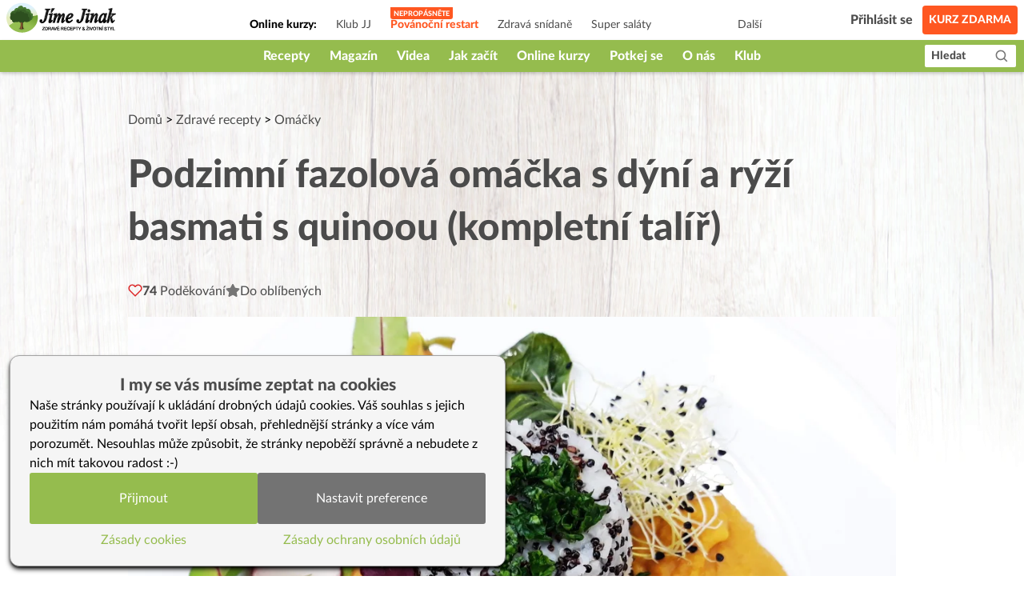

--- FILE ---
content_type: text/html; charset=utf-8
request_url: https://www.jimejinak.cz/podzimni-fazolova-omacka-s-dyni-a-ryzi-basmati-s-quinoou-kompletni-talir/
body_size: 42587
content:
<!DOCTYPE html><html><head><meta charSet="utf-8"/><meta name="viewport" content="width=device-width"/><link rel="icon" href="/favicon.ico"/><link rel="apple-touch-icon" sizes="180x180" href="/apple-touch-icon.png"/><link rel="icon" type="image/png" sizes="32x32" href="/favicon-32x32.png"/><link rel="icon" type="image/png" sizes="16x16" href="/favicon-16x16.png"/><link rel="manifest" href="/site.webmanifest"/><link rel="mask-icon" href="/safari-pinned-tab.svg" color="#5bbad5"/><meta name="msapplication-TileColor" content="#da532c"/><meta name="theme-color" content="#ffffff"/><meta property="fb:app_id" content="1433642413610864"/><meta property="og:url" content="https://www.jimejinak.cz/podzimni-fazolova-omacka-s-dyni-a-ryzi-basmati-s-quinoou-kompletni-talir/"/><link rel="canonical" href="https://www.jimejinak.cz/podzimni-fazolova-omacka-s-dyni-a-ryzi-basmati-s-quinoou-kompletni-talir/"/><title>Podzimní fazolová omáčka s dýní a rýží basmati s quinoou (kompletní talíř) | Jíme Jinak</title><meta property="og:title" content="Podzimní fazolová omáčka s dýní a rýží basmati s quinoou (kompletní talíř) | Jíme Jinak"/><meta name="description" content="V tomto videu se naučíme, jak do 30 minut udělat kompletní večeři nebo oběd. Uvaříme si luxusní omáčku s napařenou zeleninou a basmati rýži s quinoou...."/><meta property="og:description" content="V tomto videu se naučíme, jak do 30 minut udělat kompletní večeři nebo oběd. Uvaříme si luxusní omáčku s napařenou zeleninou a basmati rýži s quinoou...."/><link rel="stylesheet" href="https://www.jimejinak.cz/wp-includes/css/dist/block-library/style.min.css"/><meta property="og:image" content="https://www.jimejinak.cz/wp-content/uploads/2019/10/20190112_174742-2-web.jpg"/><meta property="og:type" content="article"/><script type="application/ld+json">{"@context":"https://schema.org","@type":"Recipe","name":"Podzimní fazolová omáčka s dýní a rýží basmati s quinoou (kompletní talíř)","description":"V tomto videu se naučíme, jak do 30 minut udělat kompletní večeři nebo oběd. Uvaříme si luxusní omáčku s napařenou zeleninou a basmati rýži s quinoou. Oku i jazyku lahodící pokrm, který se hodí teď na podzim.\n","thumbnailUrl":"https://www.jimejinak.cz/wp-content/uploads/2019/10/20190112_174742-2-web.jpg","image":"https://www.jimejinak.cz/wp-content/uploads/2019/10/20190112_174742-2-web.jpg","author":[{"@type":"Person","name":"Roman"}],"datePublished":"2025-11-01T09:20:02","prepTime":"","cookTime":"","suitableForDiet":"https://schema.org/VeganDiet","keywords":"Hokaido, strava na podzim, podzimní recepty, bez lepku, Hokkaido, ABKM, podzimní jídla, děti, římský kmín, alergie na mléko, jídla na podzim, vegan, citronová šťáva, dýně hokaido, červená quinoa, vegetariánské recepty, bílé fazole, sezamové máslo, sloní fazole, Klub Jíme Jinak, bez mléka, máslo ze sezamu, základy, dýně, sezóna podzim, co jíst na podzim, recepty a videa, kompletní talíř, veganství, basmati rýže, recepty s fazolemi bez masa, video, pak Choi, velké fazole, recepty z rýže bez masa, celiakie, fitness strava, rýže basmati, bezlepkové a bezlaktózové recepty, rýže, dýně hokkaido, fazolová omáčka, omáčky bez masa, quinoa, bezlepková dieta, dýňová omáčka, zdravé večeře pro děti, mrkev, celiak, omáčka z dýně, tahini, fit strava, kompletní jídlo, omáčka, bez laktózy, co vařit na podzim, vegetariánství, sezamová pasta, jídlo na podzim"}</script><link rel="preload" as="image" imagesrcset="/_next/image/?url=https%3A%2F%2Fwww.jimejinak.cz%2Fwp-content%2Fuploads%2F2019%2F10%2F20190112_174742-2-web.jpg&amp;w=640&amp;q=85 640w, /_next/image/?url=https%3A%2F%2Fwww.jimejinak.cz%2Fwp-content%2Fuploads%2F2019%2F10%2F20190112_174742-2-web.jpg&amp;w=1080&amp;q=85 1080w, /_next/image/?url=https%3A%2F%2Fwww.jimejinak.cz%2Fwp-content%2Fuploads%2F2019%2F10%2F20190112_174742-2-web.jpg&amp;w=1920&amp;q=85 1920w, /_next/image/?url=https%3A%2F%2Fwww.jimejinak.cz%2Fwp-content%2Fuploads%2F2019%2F10%2F20190112_174742-2-web.jpg&amp;w=3840&amp;q=85 3840w" imagesizes="(min-width: 1024px) 1000px, 100vw"/><meta name="next-head-count" content="22"/><link rel="preload" href="/_next/static/css/67f8130fa54c3a9d.css" as="style"/><link rel="stylesheet" href="/_next/static/css/67f8130fa54c3a9d.css" data-n-g=""/><link rel="preload" href="/_next/static/css/470bc64aec093818.css" as="style"/><link rel="stylesheet" href="/_next/static/css/470bc64aec093818.css" data-n-p=""/><link rel="preload" href="/_next/static/css/de7b5245802b8960.css" as="style"/><link rel="stylesheet" href="/_next/static/css/de7b5245802b8960.css" data-n-p=""/><noscript data-n-css=""></noscript><script defer="" nomodule="" src="/_next/static/chunks/polyfills-c67a75d1b6f99dc8.js"></script><script src="/_next/static/chunks/webpack-5bb984ec4b155621.js" defer=""></script><script src="/_next/static/chunks/framework-79bce4a3a540b080.js" defer=""></script><script src="/_next/static/chunks/main-98b3e7fbe6dd4c1f.js" defer=""></script><script src="/_next/static/chunks/pages/_app-644a08b7131747cd.js" defer=""></script><script src="/_next/static/chunks/d7eeaac4-36888a0a145de598.js" defer=""></script><script src="/_next/static/chunks/0c428ae2-1411fe65565a7521.js" defer=""></script><script src="/_next/static/chunks/545f34e4-75e3062374c1b42c.js" defer=""></script><script src="/_next/static/chunks/78e521c3-365be546f521e218.js" defer=""></script><script src="/_next/static/chunks/de71a805-21502441124c6365.js" defer=""></script><script src="/_next/static/chunks/5935-dff682b61e2f1401.js" defer=""></script><script src="/_next/static/chunks/6893-cd50c587334f62a2.js" defer=""></script><script src="/_next/static/chunks/7193-6221880e00550d47.js" defer=""></script><script src="/_next/static/chunks/4157-65aaf093487227df.js" defer=""></script><script src="/_next/static/chunks/8508-403ffb073468d6a8.js" defer=""></script><script src="/_next/static/chunks/3191-e6cd37da3b62ff51.js" defer=""></script><script src="/_next/static/chunks/8842-f28b30bad317851e.js" defer=""></script><script src="/_next/static/chunks/2512-f4f7ae4cf9c1f58e.js" defer=""></script><script src="/_next/static/chunks/3419-2ccfb96d3ec36d20.js" defer=""></script><script src="/_next/static/chunks/5370-8f1c196bcf9eebb9.js" defer=""></script><script src="/_next/static/chunks/1704-c6e652521aa340ba.js" defer=""></script><script src="/_next/static/chunks/9276-1dcfefd012b29446.js" defer=""></script><script src="/_next/static/chunks/8588-dc6508d35dd23493.js" defer=""></script><script src="/_next/static/chunks/2736-69b91107f66c07e6.js" defer=""></script><script src="/_next/static/chunks/6454-30e47cee900e39d1.js" defer=""></script><script src="/_next/static/chunks/3159-ee3051767c0b18fd.js" defer=""></script><script src="/_next/static/chunks/pages/%5B...slug%5D-38e405102ae497b2.js" defer=""></script><script src="/_next/static/kgMEXpUFEh2G9OUxcr5s2/_buildManifest.js" defer=""></script><script src="/_next/static/kgMEXpUFEh2G9OUxcr5s2/_ssgManifest.js" defer=""></script><style id="__jsx-8c16d32da8b48dd5">.animate-slide-up.jsx-8c16d32da8b48dd5{-webkit-animation:slideUp.2s ease-out forwards;-moz-animation:slideUp.2s ease-out forwards;-o-animation:slideUp.2s ease-out forwards;animation:slideUp.2s ease-out forwards}.animate-slide-down.jsx-8c16d32da8b48dd5{-webkit-animation:slideDown.2s ease-out forwards;-moz-animation:slideDown.2s ease-out forwards;-o-animation:slideDown.2s ease-out forwards;animation:slideDown.2s ease-out forwards}@-webkit-keyframes slideUp{from{-webkit-transform:translateY(20px);transform:translateY(20px);opacity:0}to{-webkit-transform:translateY(0);transform:translateY(0);opacity:1}}@-moz-keyframes slideUp{from{-moz-transform:translateY(20px);transform:translateY(20px);opacity:0}to{-moz-transform:translateY(0);transform:translateY(0);opacity:1}}@-o-keyframes slideUp{from{-o-transform:translateY(20px);transform:translateY(20px);opacity:0}to{-o-transform:translateY(0);transform:translateY(0);opacity:1}}@keyframes slideUp{from{-webkit-transform:translateY(20px);-moz-transform:translateY(20px);-o-transform:translateY(20px);transform:translateY(20px);opacity:0}to{-webkit-transform:translateY(0);-moz-transform:translateY(0);-o-transform:translateY(0);transform:translateY(0);opacity:1}}@-webkit-keyframes slideDown{from{-webkit-transform:translateY(0);transform:translateY(0);opacity:1}to{-webkit-transform:translateY(20px);transform:translateY(20px);opacity:0}}@-moz-keyframes slideDown{from{-moz-transform:translateY(0);transform:translateY(0);opacity:1}to{-moz-transform:translateY(20px);transform:translateY(20px);opacity:0}}@-o-keyframes slideDown{from{-o-transform:translateY(0);transform:translateY(0);opacity:1}to{-o-transform:translateY(20px);transform:translateY(20px);opacity:0}}@keyframes slideDown{from{-webkit-transform:translateY(0);-moz-transform:translateY(0);-o-transform:translateY(0);transform:translateY(0);opacity:1}to{-webkit-transform:translateY(20px);-moz-transform:translateY(20px);-o-transform:translateY(20px);transform:translateY(20px);opacity:0}}.emote-button.jsx-8c16d32da8b48dd5{-webkit-transition:-webkit-transform.1s ease-out;-moz-transition:-moz-transform.1s ease-out;-o-transition:-o-transform.1s ease-out;transition:-webkit-transform.1s ease-out;transition:-moz-transform.1s ease-out;transition:-o-transform.1s ease-out;transition:transform.1s ease-out}.emote-button.jsx-8c16d32da8b48dd5:hover{-webkit-animation:emoteBounce.6s ease-in-out infinite;-moz-animation:emoteBounce.6s ease-in-out infinite;-o-animation:emoteBounce.6s ease-in-out infinite;animation:emoteBounce.6s ease-in-out infinite}@-webkit-keyframes emoteBounce{0%{-webkit-transform:translateY(0);transform:translateY(0)}50%{-webkit-transform:translateY(-5px);transform:translateY(-5px)}100%{-webkit-transform:translateY(0);transform:translateY(0)}}@-moz-keyframes emoteBounce{0%{-moz-transform:translateY(0);transform:translateY(0)}50%{-moz-transform:translateY(-5px);transform:translateY(-5px)}100%{-moz-transform:translateY(0);transform:translateY(0)}}@-o-keyframes emoteBounce{0%{-o-transform:translateY(0);transform:translateY(0)}50%{-o-transform:translateY(-5px);transform:translateY(-5px)}100%{-o-transform:translateY(0);transform:translateY(0)}}@keyframes emoteBounce{0%{-webkit-transform:translateY(0);-moz-transform:translateY(0);-o-transform:translateY(0);transform:translateY(0)}50%{-webkit-transform:translateY(-5px);-moz-transform:translateY(-5px);-o-transform:translateY(-5px);transform:translateY(-5px)}100%{-webkit-transform:translateY(0);-moz-transform:translateY(0);-o-transform:translateY(0);transform:translateY(0)}}</style></head><body><div id="__next" data-reactroot=""><div class="flex flex-col min-h-screen"><div style="height:90px" class="print:hidden"><header class="Header_wrapper__f5JP_  "><div class="Header_top__2MZWw"><nav class="TopNav_wrapper__4MzU1"><a class="flex-none max-w-[120px] sm:max-w-full" title="Domovská stránka" href="/"><span style="box-sizing:border-box;display:inline-block;overflow:hidden;width:initial;height:initial;background:none;opacity:1;border:0;margin:0;padding:0;position:relative;max-width:100%"><span style="box-sizing:border-box;display:block;width:initial;height:initial;background:none;opacity:1;border:0;margin:0;padding:0;max-width:100%"><img style="display:block;max-width:100%;width:initial;height:initial;background:none;opacity:1;border:0;margin:0;padding:0" alt="" aria-hidden="true" src="data:image/svg+xml,%3csvg%20xmlns=%27http://www.w3.org/2000/svg%27%20version=%271.1%27%20width=%27146%27%20height=%2738%27/%3e"/></span><img alt="Jíme Jinak logo" src="[data-uri]" decoding="async" data-nimg="intrinsic" style="position:absolute;top:0;left:0;bottom:0;right:0;box-sizing:border-box;padding:0;border:none;margin:auto;display:block;width:0;height:0;min-width:100%;max-width:100%;min-height:100%;max-height:100%"/><noscript><img alt="Jíme Jinak logo" srcSet="/_next/static/media/icon.5736832d.svg 1x, /_next/static/media/icon.5736832d.svg 2x" src="/_next/static/media/icon.5736832d.svg" decoding="async" data-nimg="intrinsic" style="position:absolute;top:0;left:0;bottom:0;right:0;box-sizing:border-box;padding:0;border:none;margin:auto;display:block;width:0;height:0;min-width:100%;max-width:100%;min-height:100%;max-height:100%" loading="lazy"/></noscript></span></a><div class="TopNav_list_wrapper__9kMUv"><ul class="TopNav_list__ZR6Dc"><li class="text-sm px-3 font-bold pt-3">Online kurzy: </li><li class="TopNav_list_item__aem0J"><a class="TopNav_link__7JWmq " href="/klub-jj/">Klub JJ</a></li><li class="TopNav_list_item__aem0J"><a class="TopNav_link__7JWmq " href="/online-kurzy/vanoce-jinak/">Podzimní detox</a></li><li class="TopNav_list_item__aem0J"><a class="TopNav_link__7JWmq " href="/online-kurzy/zdrava-snidane/">Zdravá snídaně</a></li><li class="TopNav_list_item__aem0J"><a class="TopNav_link__7JWmq " href="/online-kurzy/salaty/">Super saláty</a></li><li class="TopNav_list_item__aem0J"><a class="TopNav_link__7JWmq " href="/online-kurzy/jak-na-babicky/">Jak na babičky</a></li></ul><div class="TopNav_list_item__aem0J"><a class="TopNav_link__7JWmq" href="/online-kurzy/">Další</a></div></div><ul class="flex items-center"><li><a class="ml-auto flex lg:hidden text-black" href="/hledat/"><svg stroke="currentColor" fill="currentColor" stroke-width="0" viewBox="0 0 24 24" height="25px" width="25px" xmlns="http://www.w3.org/2000/svg"><path d="M10 18a7.952 7.952 0 0 0 4.897-1.688l4.396 4.396 1.414-1.414-4.396-4.396A7.952 7.952 0 0 0 18 10c0-4.411-3.589-8-8-8s-8 3.589-8 8 3.589 8 8 8zm0-14c3.309 0 6 2.691 6 6s-2.691 6-6 6-6-2.691-6-6 2.691-6 6-6z"></path></svg></a></li><li class="px-3"><div class="TopNav_link__7JWmq"><div class="UserLogin_container__kFweI"><div class=""><div class="lg:hidden mx-auto w-[25px]"><img src="/images/animations/cooking_loader.svg" alt="" class="w-[25px] h-[25px]"/></div></div><div class=""><div class="hidden lg:block mx-auto w-[40px]"><img src="/images/animations/cooking_loader.svg" alt="" class="w-[40px] h-[40px]"/></div></div><div class="hidden lg:block ml-2 text-gray-600 whitespace-nowrap">...</div></div></div></li><li><a class="TopNav_free_course_btn__PA_hk" href="/start/">Kurz zdarma</a></li></ul></nav></div><div class="Header_bottom__PF5lI"><nav class="MainNav_wrapper__e_L7q false"><ul class="MainNav_list__vgWg7 false"><li class="MainNav_list_item__oy8Zb"><a class="MainNav_link__qpZAB " href="/kategorie/recepty/">Recepty</a><ul class="MainNav_sub_nav_list__JtuHy"></ul></li><li class="MainNav_list_item__oy8Zb"><a class="MainNav_link__qpZAB " href="/kategorie/clanky/">Magazín</a><ul class="MainNav_sub_nav_list__JtuHy"></ul></li><li class="MainNav_list_item__oy8Zb"><a class="MainNav_link__qpZAB " href="/stitky/video/">Videa</a><ul class="MainNav_sub_nav_list__JtuHy"></ul></li><li class="MainNav_list_item__oy8Zb"><a class="MainNav_link__qpZAB " href="/kategorie/jak-zacit-jj/">Jak začít</a><ul class="MainNav_sub_nav_list__JtuHy"></ul></li><li class="MainNav_list_item__oy8Zb"><a class="MainNav_link__qpZAB " href="/online-kurzy/">Online kurzy</a><ul class="MainNav_sub_nav_list__JtuHy"></ul></li><li class="MainNav_list_item__oy8Zb"><a class="MainNav_link__qpZAB " href="/mapa/">Potkej se</a><ul class="MainNav_sub_nav_list__JtuHy"></ul></li><li class="MainNav_list_item__oy8Zb"><a class="MainNav_link__qpZAB " href="/kategorie/o-nas/">O nás</a><ul class="MainNav_sub_nav_list__JtuHy"></ul></li><li class="MainNav_list_item__oy8Zb"><a class="MainNav_link__qpZAB " href="/klub-jj/">Klub</a><ul class="MainNav_sub_nav_list__JtuHy"></ul></li><li class="MainNav_list_item__oy8Zb"><a class="MainNav_link__qpZAB bg-green hide" href="/kategorie/recepty/dezerty-a-sladkosti/cukrovi/">🎄CUKROVÍ</a><ul class="MainNav_sub_nav_list__JtuHy"></ul></li><li class="MainNav_list_item__oy8Zb"><a class="MainNav_link__qpZAB bg-green hide" href="/darkove-poukazy-na-kurzy-a-klubu-jime-jinak/">🎁 POUKAZY</a><ul class="MainNav_sub_nav_list__JtuHy"></ul></li></ul><button class="MainNav_show_more__j3GDF"><div class="flex items-center"><span>Vice</span> <svg stroke="currentColor" fill="currentColor" stroke-width="0" viewBox="0 0 512 512" height="24px" width="24px" xmlns="http://www.w3.org/2000/svg"><path d="M128 192l128 128 128-128z"></path></svg></div></button><a class="MainNav_search_btn__nmj39" href="/hledat/"><span class="leading-none">Hledat</span><span class="ml-3"><svg stroke="currentColor" fill="currentColor" stroke-width="0" viewBox="0 0 24 24" height="19px" width="19px" xmlns="http://www.w3.org/2000/svg"><path d="M10 18a7.952 7.952 0 0 0 4.897-1.688l4.396 4.396 1.414-1.414-4.396-4.396A7.952 7.952 0 0 0 18 10c0-4.411-3.589-8-8-8s-8 3.589-8 8 3.589 8 8 8zm0-14c3.309 0 6 2.691 6 6s-2.691 6-6 6-6-2.691-6-6 2.691-6 6-6z"></path></svg></span></a></nav></div></header></div><main class="flex-1 w-full
        
        
        mt-0 mb-16 sm:mb-36
        
      "><div class="PostDetailContent_article__RdQGR   bg-type-null"><article class="max-w-[960px] mx-auto mt-7 sm:my-12 print:my-0 "><div class="px-2.5 lg:px-0"><div class="PostDetailContent_post_breadcrumb__V8_c8"><a href="/">Domů</a> &gt; <a href="/kategorie/recepty/">Zdravé recepty</a> &gt; <a href="/kategorie/recepty/omacky/">Omáčky</a></div><div class="hidden print:flex print:gap-x-2 print:items-center print:mb-2"><div class="print:max-w-[80px]"><img src="/icon.svg" alt="logo"/></div><div class="text-gray-600 text-sm">Tento recept je z jimejinak.cz, kde najdete tisíce zdravých receptů, videa a online kurzy vaření.</div></div><h1 class="text-4xl sm:text-5xl print:text-3xl print:leading-tight leading-tight sm:leading-snug text-gray-600 font-heavy pb-5 sm:pb-8 print:pb-3" id="post-header">Podzimní fazolová omáčka s dýní a rýží basmati s quinoou (kompletní talíř)</h1><div><div class="PostDetailHeader_actions_panel__TftU5"><div class="flex gap-x-2.5 sm:gap-x-5"><button class="flex items-center gap-x-1 sm:gap-x-2.5"><svg stroke="currentColor" fill="none" stroke-width="2" viewBox="0 0 24 24" stroke-linecap="round" stroke-linejoin="round" class="text-red-600" height="18" width="18" xmlns="http://www.w3.org/2000/svg"><path d="M20.84 4.61a5.5 5.5 0 0 0-7.78 0L12 5.67l-1.06-1.06a5.5 5.5 0 0 0-7.78 7.78l1.06 1.06L12 21.23l7.78-7.78 1.06-1.06a5.5 5.5 0 0 0 0-7.78z"></path></svg><div class=" text-gray-600"><span class="font-heavy">74<!-- --> </span><span class="hidden lg:inline-block pt-0.5">Poděkování</span></div></button><button class="flex items-center gap-x-1 sm:gap-x-2.5"><svg stroke="currentColor" fill="currentColor" stroke-width="0" viewBox="0 0 512 512" style="color:#757575" height="18" width="18" xmlns="http://www.w3.org/2000/svg"><path d="M256 32C114.6 32 0 125.1 0 240c0 47.6 19.9 91.2 52.9 126.3C38 405.7 7 439.1 6.5 439.5c-6.6 7-8.4 17.2-4.6 26S14.4 480 24 480c61.5 0 110-25.7 139.1-46.3C192 442.8 223.2 448 256 448c141.4 0 256-93.1 256-208S397.4 32 256 32zm0 368c-26.7 0-53.1-4.1-78.4-12.1l-22.7-7.2-19.5 13.8c-14.3 10.1-33.9 21.4-57.5 29 7.3-12.1 14.4-25.7 19.9-40.2l10.6-28.1-20.6-21.8C69.7 314.1 48 282.2 48 240c0-88.2 93.3-160 208-160s208 71.8 208 160-93.3 160-208 160z"></path></svg><div class=" text-gray-600"><span class="font-heavy">23</span> <span class="hidden lg:inline-block pt-0.5">Komentářů</span></div></button><div class="px-3 sm:px-0 sm:ml-0"><div><div class="relative"><button class="flex items-center gap-x-1 sm:gap-x-2.5"><svg stroke="currentColor" fill="currentColor" stroke-width="0" viewBox="0 0 576 512" style="color:#757575" height="18" width="18" xmlns="http://www.w3.org/2000/svg"><path d="M259.3 17.8L194 150.2 47.9 171.5c-26.2 3.8-36.7 36.1-17.7 54.6l105.7 103-25 145.5c-4.5 26.3 23.2 46 46.4 33.7L288 439.6l130.7 68.7c23.2 12.2 50.9-7.4 46.4-33.7l-25-145.5 105.7-103c19-18.5 8.5-50.8-17.7-54.6L382 150.2 316.7 17.8c-11.7-23.6-45.6-23.9-57.4 0z"></path></svg><div class="text-gray-600 pt-0.5">Do oblíbených</div></button><div class="absolute left-0 z-10 w-56 bg-white hidden" style="top:130%;box-shadow:0px 2px 14px rgba(0, 0, 0, 0.5);border-radius:3px"><div class="flex items-center justify-between p-2 pb-0 text-gray-600"><div>Přidat do</div><button><svg stroke="currentColor" fill="currentColor" stroke-width="0" viewBox="0 0 512 512" color="inherit" style="color:inherit" height="20" width="20" xmlns="http://www.w3.org/2000/svg"><path d="M289.94 256l95-95A24 24 0 00351 127l-95 95-95-95a24 24 0 00-34 34l95 95-95 95a24 24 0 1034 34l95-95 95 95a24 24 0 0034-34z"></path></svg></button></div><ul class="flex flex-col gap-y-2 p-2"></ul><div class="w-full px-2 py-4 bg-white hidden"><div class="flex justify-between mb-2 text-gray-600"><div>Zadejte název skupiny</div></div><input type="text" class="w-full border rounded border-color-97" value=""/><div class="flex gap-x-2 mt-3"><button class="bg-primary-300 hover:bg-primary-700 text-white font-black px-2 py-1 rounded">Vytvořit</button><button class="text-gray-600 hover:text-primary-700">Zrušit</button></div></div><button class="flex w-full text-gray-600 items-center gap-x-1 p-2 pt-1 text-left hover:bg-primary-700 hover:text-white block"><svg stroke="currentColor" fill="none" stroke-width="2" viewBox="0 0 24 24" stroke-linecap="round" stroke-linejoin="round" class="pb-0.5" height="1em" width="1em" xmlns="http://www.w3.org/2000/svg"><line x1="12" y1="5" x2="12" y2="19"></line><line x1="5" y1="12" x2="19" y2="12"></line></svg><div>Nová skupina</div></button><button class="block w-full p-2 text-left border-t text-gray-600 hover:bg-primary-700 hover:text-white">Uložit</button></div></div><div class="fixed left-1/2 -translate-x-1/2 bottom-10 max-w-md w-full bg-primary-200 text-[#4B4B4B] font-bold px-5 py-3 z-50 rounded-lg flex items-center gap-x-4 transition-opacity duration-300 opacity-0" style="pointer-events:none"><svg stroke="currentColor" fill="currentColor" stroke-width="0" viewBox="0 0 576 512" class="flex-none" style="color:#fdcc0d" height="25" width="25" xmlns="http://www.w3.org/2000/svg"><path d="M259.3 17.8L194 150.2 47.9 171.5c-26.2 3.8-36.7 36.1-17.7 54.6l105.7 103-25 145.5c-4.5 26.3 23.2 46 46.4 33.7L288 439.6l130.7 68.7c23.2 12.2 50.9-7.4 46.4-33.7l-25-145.5 105.7-103c19-18.5 8.5-50.8-17.7-54.6L382 150.2 316.7 17.8c-11.7-23.6-45.6-23.9-57.4 0z"></path></svg><div class="pt-1"></div></div><div class="w-full fixed top-0 bottom-0 left-0 right-0 z-[1000] pointer-events-none"></div></div></div><div class="flex items-center gap-x-1 sm:gap-x-2.5"><label class="Checkbox_checkbox___dHmp"><input type="checkbox"/><span class="checkmark"></span></label><div class="text-gray-600 pt-0.5">Uvařeno</div></div></div><div class="flex gap-x-2"><div class="relative text-[0px]"><button class="bg-gray-500 text-white p-1 rounded"><svg stroke="currentColor" fill="currentColor" stroke-width="0" viewBox="0 0 1024 1024" height="25" width="25" xmlns="http://www.w3.org/2000/svg"><path d="M732 120c0-4.4-3.6-8-8-8H300c-4.4 0-8 3.6-8 8v148h440V120zm120 212H172c-44.2 0-80 35.8-80 80v328c0 17.7 14.3 32 32 32h168v132c0 4.4 3.6 8 8 8h424c4.4 0 8-3.6 8-8V772h168c17.7 0 32-14.3 32-32V412c0-44.2-35.8-80-80-80zM664 844H360V568h304v276zm164-360c0 4.4-3.6 8-8 8h-40c-4.4 0-8-3.6-8-8v-40c0-4.4 3.6-8 8-8h40c4.4 0 8 3.6 8 8v40z"></path></svg></button><div class="absolute top-[110%] left-0 xs:-left-[110%] lg:left-0 z-30 text-base bg-gray-500 w-[150px] px-2 py-4 hidden"><button class="block bg-gray-500 text-white p-1 rounded">Tisk bez obrázků</button><button class="block bg-gray-500 text-white p-1 rounded">Tisk s obrázky</button></div></div><button aria-label="facebook" class="react-share__ShareButton" style="background-color:transparent;border:none;padding:0;font:inherit;color:inherit;cursor:pointer"><svg viewBox="0 0 64 64" width="32" height="32" class="rounded"><rect width="64" height="64" rx="0" ry="0" fill="#3b5998" style="fill:#757575"></rect><path d="M34.1,47V33.3h4.6l0.7-5.3h-5.3v-3.4c0-1.5,0.4-2.6,2.6-2.6l2.8,0v-4.8c-0.5-0.1-2.2-0.2-4.1-0.2 c-4.1,0-6.9,2.5-6.9,7V28H24v5.3h4.6V47H34.1z" fill="white"></path></svg></button><button aria-label="pinterest" class="react-share__ShareButton" style="background-color:transparent;border:none;padding:0;font:inherit;color:inherit;cursor:pointer"><svg viewBox="0 0 64 64" width="32" height="32" class="rounded"><rect width="64" height="64" rx="0" ry="0" fill="#cb2128" style="fill:#757575"></rect><path d="M32,16c-8.8,0-16,7.2-16,16c0,6.6,3.9,12.2,9.6,14.7c0-1.1,0-2.5,0.3-3.7 c0.3-1.3,2.1-8.7,2.1-8.7s-0.5-1-0.5-2.5c0-2.4,1.4-4.1,3.1-4.1c1.5,0,2.2,1.1,2.2,2.4c0,1.5-0.9,3.7-1.4,5.7 c-0.4,1.7,0.9,3.1,2.5,3.1c3,0,5.1-3.9,5.1-8.5c0-3.5-2.4-6.1-6.7-6.1c-4.9,0-7.9,3.6-7.9,7.7c0,1.4,0.4,2.4,1.1,3.1 c0.3,0.3,0.3,0.5,0.2,0.9c-0.1,0.3-0.3,1-0.3,1.3c-0.1,0.4-0.4,0.6-0.8,0.4c-2.2-0.9-3.3-3.4-3.3-6.1c0-4.5,3.8-10,11.4-10 c6.1,0,10.1,4.4,10.1,9.2c0,6.3-3.5,11-8.6,11c-1.7,0-3.4-0.9-3.9-2c0,0-0.9,3.7-1.1,4.4c-0.3,1.2-1,2.5-1.6,3.4 c1.4,0.4,3,0.7,4.5,0.7c8.8,0,16-7.2,16-16C48,23.2,40.8,16,32,16z" fill="white"></path></svg></button></div></div></div></div><div class="PostDetailHeader_post_visual_media_wrapper__yY0pX  "><div class="mb-8 print:mb-4 leading-0 "><div class="print:hidden"><div class="image-gallery" aria-live="polite"><div class="image-gallery-content bottom"><div class="image-gallery-slide-wrapper bottom"><button href="" type="button" class="image-gallery-custom-action absolute left-4 bottom-4 inline-flex flex-col items-center gap-y-1 p-2 bg-primary-300 hover:bg-primary-500 font-heavy text-xs leading-none text-white z-10 rounded print:hidden"><svg stroke="currentColor" fill="currentColor" stroke-width="0" viewBox="0 0 512 512" height="15" width="15" xmlns="http://www.w3.org/2000/svg"><circle cx="256" cy="272" r="64"></circle><path d="M432 144h-59c-3 0-6.72-1.94-9.62-5l-25.94-40.94a15.52 15.52 0 00-1.37-1.85C327.11 85.76 315 80 302 80h-92c-13 0-25.11 5.76-34.07 16.21a15.52 15.52 0 00-1.37 1.85l-25.94 41c-2.22 2.42-5.34 5-8.62 5v-8a16 16 0 00-16-16h-24a16 16 0 00-16 16v8h-4a48.05 48.05 0 00-48 48V384a48.05 48.05 0 0048 48h352a48.05 48.05 0 0048-48V192a48.05 48.05 0 00-48-48zM256 368a96 96 0 1196-96 96.11 96.11 0 01-96 96z"></path></svg><div>Přidat</div></button><button type="button" class="image-gallery-icon image-gallery-left-nav" aria-label="Previous Slide"><svg class="image-gallery-svg" xmlns="http://www.w3.org/2000/svg" viewBox="6 0 12 24" fill="none" stroke="currentColor" stroke-width="1" stroke-linecap="round" stroke-linejoin="round"><polyline points="15 18 9 12 15 6"></polyline></svg></button><button type="button" class="image-gallery-icon image-gallery-right-nav" aria-label="Next Slide"><svg class="image-gallery-svg" xmlns="http://www.w3.org/2000/svg" viewBox="6 0 12 24" fill="none" stroke="currentColor" stroke-width="1" stroke-linecap="round" stroke-linejoin="round"><polyline points="9 18 15 12 9 6"></polyline></svg></button><div class="image-gallery-swipe"><div class="image-gallery-slides"><div aria-label="Go to Slide 1" tabindex="-1" class="image-gallery-slide  center " style="display:inherit;-webkit-transform:translate3d(0%, 0, 0);-moz-transform:translate3d(0%, 0, 0);-ms-transform:translate3d(0%, 0, 0);-o-transform:translate3d(0%, 0, 0);transform:translate3d(0%, 0, 0)" role="button"><span style="box-sizing:border-box;display:block;overflow:hidden;width:initial;height:initial;background:none;opacity:1;border:0;margin:0;padding:0;position:relative"><span style="box-sizing:border-box;display:block;width:initial;height:initial;background:none;opacity:1;border:0;margin:0;padding:0;padding-top:75%"></span><img alt="" sizes="(min-width: 1024px) 1000px, 100vw" srcSet="/_next/image/?url=https%3A%2F%2Fwww.jimejinak.cz%2Fwp-content%2Fuploads%2F2019%2F10%2F20190112_174742-2-web.jpg&amp;w=640&amp;q=85 640w, /_next/image/?url=https%3A%2F%2Fwww.jimejinak.cz%2Fwp-content%2Fuploads%2F2019%2F10%2F20190112_174742-2-web.jpg&amp;w=1080&amp;q=85 1080w, /_next/image/?url=https%3A%2F%2Fwww.jimejinak.cz%2Fwp-content%2Fuploads%2F2019%2F10%2F20190112_174742-2-web.jpg&amp;w=1920&amp;q=85 1920w, /_next/image/?url=https%3A%2F%2Fwww.jimejinak.cz%2Fwp-content%2Fuploads%2F2019%2F10%2F20190112_174742-2-web.jpg&amp;w=3840&amp;q=85 3840w" src="/_next/image/?url=https%3A%2F%2Fwww.jimejinak.cz%2Fwp-content%2Fuploads%2F2019%2F10%2F20190112_174742-2-web.jpg&amp;w=3840&amp;q=85" decoding="async" data-nimg="responsive" style="position:absolute;top:0;left:0;bottom:0;right:0;box-sizing:border-box;padding:0;border:none;margin:auto;display:block;width:0;height:0;min-width:100%;max-width:100%;min-height:100%;max-height:100%"/></span></div><div aria-label="Go to Slide 2" tabindex="-1" class="image-gallery-slide  right " style="display:inherit;-webkit-transform:translate3d(100%, 0, 0);-moz-transform:translate3d(100%, 0, 0);-ms-transform:translate3d(100%, 0, 0);-o-transform:translate3d(100%, 0, 0);transform:translate3d(100%, 0, 0)" role="button"><span style="box-sizing:border-box;display:block;overflow:hidden;width:initial;height:initial;background:none;opacity:1;border:0;margin:0;padding:0;position:relative"><span style="box-sizing:border-box;display:block;width:initial;height:initial;background:none;opacity:1;border:0;margin:0;padding:0;padding-top:100%"></span><img alt="" src="[data-uri]" decoding="async" data-nimg="responsive" style="position:absolute;top:0;left:0;bottom:0;right:0;box-sizing:border-box;padding:0;border:none;margin:auto;display:block;width:0;height:0;min-width:100%;max-width:100%;min-height:100%;max-height:100%"/><noscript><img alt="" sizes="(min-width: 1024px) 1000px, 100vw" srcSet="/_next/image/?url=https%3A%2F%2Fwww.jimejinak.cz%2Fwp-content%2Fuploads%2F2020%2F10%2FIMG_4611-fazolova-omacka.jpg&amp;w=640&amp;q=85 640w, /_next/image/?url=https%3A%2F%2Fwww.jimejinak.cz%2Fwp-content%2Fuploads%2F2020%2F10%2FIMG_4611-fazolova-omacka.jpg&amp;w=1080&amp;q=85 1080w, /_next/image/?url=https%3A%2F%2Fwww.jimejinak.cz%2Fwp-content%2Fuploads%2F2020%2F10%2FIMG_4611-fazolova-omacka.jpg&amp;w=1920&amp;q=85 1920w, /_next/image/?url=https%3A%2F%2Fwww.jimejinak.cz%2Fwp-content%2Fuploads%2F2020%2F10%2FIMG_4611-fazolova-omacka.jpg&amp;w=3840&amp;q=85 3840w" src="/_next/image/?url=https%3A%2F%2Fwww.jimejinak.cz%2Fwp-content%2Fuploads%2F2020%2F10%2FIMG_4611-fazolova-omacka.jpg&amp;w=3840&amp;q=85" decoding="async" data-nimg="responsive" style="position:absolute;top:0;left:0;bottom:0;right:0;box-sizing:border-box;padding:0;border:none;margin:auto;display:block;width:0;height:0;min-width:100%;max-width:100%;min-height:100%;max-height:100%" loading="lazy"/></noscript></span></div></div></div><button type="button" class="image-gallery-icon image-gallery-fullscreen-button" aria-label="Open Fullscreen"><svg class="image-gallery-svg" xmlns="http://www.w3.org/2000/svg" viewBox="0 0 24 24" fill="none" stroke="currentColor" stroke-width="2" stroke-linecap="round" stroke-linejoin="round"><path d="M8 3H5a2 2 0 0 0-2 2v3m18 0V5a2 2 0 0 0-2-2h-3m0 18h3a2 2 0 0 0 2-2v-3M3 16v3a2 2 0 0 0 2 2h3"></path></svg></button></div><div class="image-gallery-thumbnails-wrapper bottom thumbnails-swipe-horizontal"><div class="image-gallery-thumbnails"><nav class="image-gallery-thumbnails-container" style="-webkit-transform:translate3d(0px, 0, 0);-moz-transform:translate3d(0px, 0, 0);-ms-transform:translate3d(0px, 0, 0);-o-transform:translate3d(0px, 0, 0);transform:translate3d(0px, 0, 0);transition:all 450ms ease-out" aria-label="Thumbnail Navigation"><button type="button" tabindex="0" aria-pressed="true" aria-label="Go to Slide 1" class="image-gallery-thumbnail active"><span class="image-gallery-thumbnail-inner"><img class="image-gallery-thumbnail-image" src="https://www.jimejinak.cz/wp-content/uploads/2019/10/20190112_174742-2-web-225x150.jpg"/></span></button><button type="button" tabindex="0" aria-pressed="false" aria-label="Go to Slide 2" class="image-gallery-thumbnail"><span class="image-gallery-thumbnail-inner"><img class="image-gallery-thumbnail-image" src="https://www.jimejinak.cz/wp-content/uploads/2020/10/IMG_4611-fazolova-omacka-225x150.jpg"/></span></button></nav></div></div></div></div><div class="fixed top-0 right-0 bottom-0 left-0 z-30 hidden" style="background-color:rgba(0, 0, 0, 0.5)"><div class="fixed left-0 right-0 top-1/2 sm:left-1/2 sm:right-auto max-w-[424px] transform sm:-translate-x-1/2 -translate-y-1/2 p-6 bg-white z-30 rounded"><p class="text-gray-600 text-sm text-center">Skvělý nápad! Přidejte fotku a inspirujte ostatní.</p><div class="mt-4"><div><div class="mt-4"><div role="button" tabindex="0" style="flex:1;display:flex;flex-direction:column;align-items:center;padding:20px;border-width:2px;border-radius:2px;border-color:#4b4b4b;border-style:dashed;background-color:#fafafa;color:#417505;font-weight:700;outline:none;transition:border .24s ease-in-out;cursor:pointer"><input type="file" accept="image/*" multiple="" style="display:none" autoComplete="off" tabindex="-1"/><p>Přetáhni sem fotku nebo klikni pro výběr.</p></div><aside style="display:flex;flex-direction:row;align-items:flex-start;flex-wrap:wrap;margin-top:16px"></aside></div></div><div class="flex justify-center"><button class="bg-primary-300 hover:bg-primary-700 text-white py-2 px-4 disabled:opacity-50" disabled="">Přidat fotku</button><button class="text-gray-600 hover:text-primary-700 pl-4">Zrušit</button></div></div></div></div></div><div class="hidden print:block print:max-w-[400px]"><span style="box-sizing:border-box;display:block;overflow:hidden;width:initial;height:initial;background:none;opacity:1;border:0;margin:0;padding:0;position:relative"><span style="box-sizing:border-box;display:block;width:initial;height:initial;background:none;opacity:1;border:0;margin:0;padding:0;padding-top:70%"></span><img alt="" sizes="(min-width: 1024px) 1000px, 100vw" srcSet="/_next/image/?url=https%3A%2F%2Fwww.jimejinak.cz%2Fwp-content%2Fuploads%2F2019%2F10%2F20190112_174742-2-web.jpg&amp;w=640&amp;q=85 640w, /_next/image/?url=https%3A%2F%2Fwww.jimejinak.cz%2Fwp-content%2Fuploads%2F2019%2F10%2F20190112_174742-2-web.jpg&amp;w=1080&amp;q=85 1080w, /_next/image/?url=https%3A%2F%2Fwww.jimejinak.cz%2Fwp-content%2Fuploads%2F2019%2F10%2F20190112_174742-2-web.jpg&amp;w=1920&amp;q=85 1920w, /_next/image/?url=https%3A%2F%2Fwww.jimejinak.cz%2Fwp-content%2Fuploads%2F2019%2F10%2F20190112_174742-2-web.jpg&amp;w=3840&amp;q=85 3840w" src="/_next/image/?url=https%3A%2F%2Fwww.jimejinak.cz%2Fwp-content%2Fuploads%2F2019%2F10%2F20190112_174742-2-web.jpg&amp;w=3840&amp;q=85" decoding="async" data-nimg="responsive" style="position:absolute;top:0;left:0;bottom:0;right:0;box-sizing:border-box;padding:0;border:none;margin:auto;display:block;width:0;height:0;min-width:100%;max-width:100%;min-height:100%;max-height:100%"/></span></div></div></div><div class="flex"><div class="w-full"><div class="flex flex-wrap gap-4 items-end mb-6 print:mb-2 px-2.5 lg:px-0 "><div class="inline-flex flex-col items-center"><div><img src="/images/icons/tags/bez-lepku.svg" class="w-[50px] h-[50px] print:w-7 print:h-7" alt=""/></div><div class="mt-2 print:mt-1 text-xs text-gray-600">bez lepku</div></div><div class="inline-flex flex-col items-center"><div><img src="/images/icons/tags/bez-mleka.svg" class="w-[50px] h-[50px] print:w-7 print:h-7" alt=""/></div><div class="mt-2 print:mt-1 text-xs text-gray-600">bez mléka</div></div><div class="inline-flex flex-col items-center"><div><img src="/images/icons/tags/podzim.svg" class="w-[50px] h-[50px] print:w-7 print:h-7" alt=""/></div><div class="mt-2 print:mt-1 text-xs text-gray-600">sezóna podzim</div></div></div><div class="text-lg print:text-sm text-gray-600 max-w-2xl print:max-w-full px-2.5 lg:px-0"><p>V tomto videu se naučíme, jak do 30 minut udělat kompletní večeři nebo oběd. Uvaříme si luxusní omáčku s napařenou zeleninou a basmati rýži s quinoou. Oku i jazyku lahodící pokrm, který se hodí teď na podzim.</p>
</div><div class="flex flex-col gap-y-6 mt-10 mb-12 px-2.5 lg:px-0 md:hidden print:hidden"><div><div class="mb-10"><div class="px-3.5 py-6 text-gray-600 bg-no-repeat bg-[#ffebca] bg-[url(&#x27;/images/icons/krouzky.svg&#x27;)] bg-[center_top] rounded-[7px]" data-testid="note"><div class="mb-3.5"><button class="items-center gap-x-2.5 hover:text-primary-700 print:hidden flex" data-testid="note-edit-button"><svg stroke="currentColor" fill="currentColor" stroke-width="0" viewBox="0 0 512 512" color="#c87c00" style="color:#c87c00" height="1em" width="1em" xmlns="http://www.w3.org/2000/svg"><path d="M497.9 142.1l-46.1 46.1c-4.7 4.7-12.3 4.7-17 0l-111-111c-4.7-4.7-4.7-12.3 0-17l46.1-46.1c18.7-18.7 49.1-18.7 67.9 0l60.1 60.1c18.8 18.7 18.8 49.1 0 67.9zM284.2 99.8L21.6 362.4.4 483.9c-2.9 16.4 11.4 30.6 27.8 27.8l121.5-21.3 262.6-262.6c4.7-4.7 4.7-12.3 0-17l-111-111c-4.8-4.7-12.4-4.7-17.1 0zM124.1 339.9c-5.5-5.5-5.5-14.3 0-19.8l154-154c5.5-5.5 14.3-5.5 19.8 0s5.5 14.3 0 19.8l-154 154c-5.5 5.5-14.3 5.5-19.8 0zM88 424h48v36.3l-64.5 11.3-31.1-31.1L51.7 376H88v48z"></path></svg><div>Poznačit si k receptu</div></button><button class="rounded font-heavy bg-primary-300 hover:bg-primary-700 px-1.5 pt-0.5 text-white hidden" data-testid="note-save-button">Uložit</button></div><div class="block"><div data-simplebar="true" class="" data-testid="note-text"><div class="simplebar-wrapper"><div class="simplebar-height-auto-observer-wrapper"><div class="simplebar-height-auto-observer"></div></div><div class="simplebar-mask"><div class="simplebar-offset"><div class="simplebar-content-wrapper"><div class="simplebar-content"></div></div></div></div><div class="simplebar-placeholder"></div></div><div class="simplebar-track simplebar-horizontal"><div class="simplebar-scrollbar"></div></div><div class="simplebar-track simplebar-vertical"><div class="simplebar-scrollbar"></div></div></div></div><textarea name="" id="" cols="30" rows="20" data-testid="note-textarea" class="hidden bg-[#ffebca] outline-none w-full resize-none"></textarea></div></div><div class="max-w-[320px] mx-auto"><div class="Testimonials_wrapper__nEcnN"><div class="slick-slider slick-initialized" dir="ltr"><div class="slick-list"><div class="slick-track" style="width:2100%;left:-100%"><div data-index="-1" tabindex="-1" class="slick-slide slick-cloned" aria-hidden="true" style="width:4.761904761904762%"><div><div><div class="flex items-center gap-x-4"><div class="flex-none"><span style="box-sizing:border-box;display:inline-block;overflow:hidden;width:initial;height:initial;background:none;opacity:1;border:0;margin:0;padding:0;position:relative;max-width:100%"><span style="box-sizing:border-box;display:block;width:initial;height:initial;background:none;opacity:1;border:0;margin:0;padding:0;max-width:100%"><img style="display:block;max-width:100%;width:initial;height:initial;background:none;opacity:1;border:0;margin:0;padding:0" alt="" aria-hidden="true" src="data:image/svg+xml,%3csvg%20xmlns=%27http://www.w3.org/2000/svg%27%20version=%271.1%27%20width=%2740%27%20height=%2724.1423487544484%27/%3e"/></span><img alt="" src="[data-uri]" decoding="async" data-nimg="intrinsic" style="position:absolute;top:0;left:0;bottom:0;right:0;box-sizing:border-box;padding:0;border:none;margin:auto;display:block;width:0;height:0;min-width:100%;max-width:100%;min-height:100%;max-height:100%"/><noscript><img alt="" src="https://www.jimejinak.cz/wp-content/uploads/2021/02/detox_v_cislech_nahled-696x420.jpg" decoding="async" data-nimg="intrinsic" style="position:absolute;top:0;left:0;bottom:0;right:0;box-sizing:border-box;padding:0;border:none;margin:auto;display:block;width:0;height:0;min-width:100%;max-width:100%;min-height:100%;max-height:100%" loading="lazy"/></noscript></span></div><a class="text-gray-600 font-bold" href="/muj-detox-v-cislech/">Můj detox v číslech</a></div><div class="my-4"><p>Když skončil Podzimní detox a já jsem bilancovala, jaký byl, co pro mne znamenal a co mi přinesl, opět jsem se nestač...</p></div></div></div></div><div data-index="0" class="slick-slide slick-active slick-current" tabindex="-1" aria-hidden="false" style="outline:none;width:4.761904761904762%"><div><div><div class="flex items-center gap-x-4"><div class="flex-none"><span style="box-sizing:border-box;display:inline-block;overflow:hidden;width:initial;height:initial;background:none;opacity:1;border:0;margin:0;padding:0;position:relative;max-width:100%"><span style="box-sizing:border-box;display:block;width:initial;height:initial;background:none;opacity:1;border:0;margin:0;padding:0;max-width:100%"><img style="display:block;max-width:100%;width:initial;height:initial;background:none;opacity:1;border:0;margin:0;padding:0" alt="" aria-hidden="true" src="data:image/svg+xml,%3csvg%20xmlns=%27http://www.w3.org/2000/svg%27%20version=%271.1%27%20width=%2740%27%20height=%2722.5%27/%3e"/></span><img alt="" src="[data-uri]" decoding="async" data-nimg="intrinsic" style="position:absolute;top:0;left:0;bottom:0;right:0;box-sizing:border-box;padding:0;border:none;margin:auto;display:block;width:0;height:0;min-width:100%;max-width:100%;min-height:100%;max-height:100%"/><noscript><img alt="" src="https://www.jimejinak.cz/wp-content/uploads/2023/02/Dasa_67_PD2022-696x392.jpg" decoding="async" data-nimg="intrinsic" style="position:absolute;top:0;left:0;bottom:0;right:0;box-sizing:border-box;padding:0;border:none;margin:auto;display:block;width:0;height:0;min-width:100%;max-width:100%;min-height:100%;max-height:100%" loading="lazy"/></noscript></span></div><a class="text-gray-600 font-bold" href="/vybehnu-kopec-jako-nic-dasa-67-let/">Vyběhnu kopec jako nic (Dáša, 67 let)</a></div><div class="my-4"><p>K účasti na programech Jíme Jinak mě motivovaly naše děti a jejich partneři, kteří se stravují jinak už dávno a já js...</p></div></div></div></div><div data-index="1" class="slick-slide" tabindex="-1" aria-hidden="true" style="outline:none;width:4.761904761904762%"><div><div><div class="flex items-center gap-x-4"><div class="flex-none"><span style="box-sizing:border-box;display:inline-block;overflow:hidden;width:initial;height:initial;background:none;opacity:1;border:0;margin:0;padding:0;position:relative;max-width:100%"><span style="box-sizing:border-box;display:block;width:initial;height:initial;background:none;opacity:1;border:0;margin:0;padding:0;max-width:100%"><img style="display:block;max-width:100%;width:initial;height:initial;background:none;opacity:1;border:0;margin:0;padding:0" alt="" aria-hidden="true" src="data:image/svg+xml,%3csvg%20xmlns=%27http://www.w3.org/2000/svg%27%20version=%271.1%27%20width=%2740%27%20height=%2722.5%27/%3e"/></span><img alt="" src="[data-uri]" decoding="async" data-nimg="intrinsic" style="position:absolute;top:0;left:0;bottom:0;right:0;box-sizing:border-box;padding:0;border:none;margin:auto;display:block;width:0;height:0;min-width:100%;max-width:100%;min-height:100%;max-height:100%"/><noscript><img alt="" src="https://www.jimejinak.cz/wp-content/uploads/2024/03/Sylva_72_PD23-696x392.png" decoding="async" data-nimg="intrinsic" style="position:absolute;top:0;left:0;bottom:0;right:0;box-sizing:border-box;padding:0;border:none;margin:auto;display:block;width:0;height:0;min-width:100%;max-width:100%;min-height:100%;max-height:100%" loading="lazy"/></noscript></span></div><a class="text-gray-600 font-bold" href="/hlavni-cil-splnen-kyselina-mocova-v-norme-sylva-72-let/">Hlavní cíl splněn – kyselina močová v normě (Sylva, 72 let)</a></div><div class="my-4"><p>Protože máme v rodině sklony k obezitě, zkoušela jsem různé diety, ale s nevalným výsledkem. Díky Jíme Jinak jsem se ...</p></div></div></div></div><div data-index="2" class="slick-slide" tabindex="-1" aria-hidden="true" style="outline:none;width:4.761904761904762%"><div><div><div class="flex items-center gap-x-4"><div class="flex-none"><span style="box-sizing:border-box;display:inline-block;overflow:hidden;width:initial;height:initial;background:none;opacity:1;border:0;margin:0;padding:0;position:relative;max-width:100%"><span style="box-sizing:border-box;display:block;width:initial;height:initial;background:none;opacity:1;border:0;margin:0;padding:0;max-width:100%"><img style="display:block;max-width:100%;width:initial;height:initial;background:none;opacity:1;border:0;margin:0;padding:0" alt="" aria-hidden="true" src="data:image/svg+xml,%3csvg%20xmlns=%27http://www.w3.org/2000/svg%27%20version=%271.1%27%20width=%2740%27%20height=%2726.666666666666664%27/%3e"/></span><img alt="" src="[data-uri]" decoding="async" data-nimg="intrinsic" style="position:absolute;top:0;left:0;bottom:0;right:0;box-sizing:border-box;padding:0;border:none;margin:auto;display:block;width:0;height:0;min-width:100%;max-width:100%;min-height:100%;max-height:100%"/><noscript><img alt="" src="https://www.jimejinak.cz/wp-content/uploads/2021/04/milena_dor_58_uvod-696x464.jpg" decoding="async" data-nimg="intrinsic" style="position:absolute;top:0;left:0;bottom:0;right:0;box-sizing:border-box;padding:0;border:none;margin:auto;display:block;width:0;height:0;min-width:100%;max-width:100%;min-height:100%;max-height:100%" loading="lazy"/></noscript></span></div><a class="text-gray-600 font-bold" href="/jime-jinak-mi-prinasi-zdravi-a-radost-miluska-58-let/">Jíme Jinak mi přináší zdraví a radost (Miluška, 58 let)</a></div><div class="my-4"><p>Stránky Jíme Jinak jsem našla náhodou, když jsem hledala právě to, co nabízí. Vlastně jsem našla víc, ne jen co jíst,...</p></div></div></div></div><div data-index="3" class="slick-slide" tabindex="-1" aria-hidden="true" style="outline:none;width:4.761904761904762%"><div><div><div class="flex items-center gap-x-4"><div class="flex-none"><span style="box-sizing:border-box;display:inline-block;overflow:hidden;width:initial;height:initial;background:none;opacity:1;border:0;margin:0;padding:0;position:relative;max-width:100%"><span style="box-sizing:border-box;display:block;width:initial;height:initial;background:none;opacity:1;border:0;margin:0;padding:0;max-width:100%"><img style="display:block;max-width:100%;width:initial;height:initial;background:none;opacity:1;border:0;margin:0;padding:0" alt="" aria-hidden="true" src="data:image/svg+xml,%3csvg%20xmlns=%27http://www.w3.org/2000/svg%27%20version=%271.1%27%20width=%2740%27%20height=%2726.666666666666664%27/%3e"/></span><img alt="" src="[data-uri]" decoding="async" data-nimg="intrinsic" style="position:absolute;top:0;left:0;bottom:0;right:0;box-sizing:border-box;padding:0;border:none;margin:auto;display:block;width:0;height:0;min-width:100%;max-width:100%;min-height:100%;max-height:100%"/><noscript><img alt="" src="https://www.jimejinak.cz/wp-content/uploads/2020/04/Hrdinove-JJ-adriana-696x464.jpg" decoding="async" data-nimg="intrinsic" style="position:absolute;top:0;left:0;bottom:0;right:0;box-sizing:border-box;padding:0;border:none;margin:auto;display:block;width:0;height:0;min-width:100%;max-width:100%;min-height:100%;max-height:100%" loading="lazy"/></noscript></span></div><a class="text-gray-600 font-bold" href="/uz-nepotrebuji-kapky-na-traveni-adriana/">Už nepotřebuji kapky na trávení (Adriana, 49 let)</a></div><div class="my-4"><p>Každý večer mi bylo zle, cítila jsem oblast jater a žlučníku, byla jsem téměř pořád na kapkách na trávení. Po přechod...</p></div></div></div></div><div data-index="4" class="slick-slide" tabindex="-1" aria-hidden="true" style="outline:none;width:4.761904761904762%"><div><div><div class="flex items-center gap-x-4"><div class="flex-none"><span style="box-sizing:border-box;display:inline-block;overflow:hidden;width:initial;height:initial;background:none;opacity:1;border:0;margin:0;padding:0;position:relative;max-width:100%"><span style="box-sizing:border-box;display:block;width:initial;height:initial;background:none;opacity:1;border:0;margin:0;padding:0;max-width:100%"><img style="display:block;max-width:100%;width:initial;height:initial;background:none;opacity:1;border:0;margin:0;padding:0" alt="" aria-hidden="true" src="data:image/svg+xml,%3csvg%20xmlns=%27http://www.w3.org/2000/svg%27%20version=%271.1%27%20width=%2740%27%20height=%2722.5%27/%3e"/></span><img alt="" src="[data-uri]" decoding="async" data-nimg="intrinsic" style="position:absolute;top:0;left:0;bottom:0;right:0;box-sizing:border-box;padding:0;border:none;margin:auto;display:block;width:0;height:0;min-width:100%;max-width:100%;min-height:100%;max-height:100%"/><noscript><img alt="" src="https://www.jimejinak.cz/wp-content/uploads/2018/10/zdenek-pred-po-696x392.jpg" decoding="async" data-nimg="intrinsic" style="position:absolute;top:0;left:0;bottom:0;right:0;box-sizing:border-box;padding:0;border:none;margin:auto;display:block;width:0;height:0;min-width:100%;max-width:100%;min-height:100%;max-height:100%" loading="lazy"/></noscript></span></div><a class="text-gray-600 font-bold" href="/zdenek-5-kg-slo-dolu-jako-nic/">5 kg šlo dolů jako nic (Zdeněk, 41 let)</a></div><div class="my-4"><p>Zdeněk měl v plánu shodit 5 kg za půl roku – břicho mu totiž překáželo při sportu. Nechal si poradit s jídelníč...</p></div></div></div></div><div data-index="5" class="slick-slide" tabindex="-1" aria-hidden="true" style="outline:none;width:4.761904761904762%"><div><div><div class="flex items-center gap-x-4"><div class="flex-none"><span style="box-sizing:border-box;display:inline-block;overflow:hidden;width:initial;height:initial;background:none;opacity:1;border:0;margin:0;padding:0;position:relative;max-width:100%"><span style="box-sizing:border-box;display:block;width:initial;height:initial;background:none;opacity:1;border:0;margin:0;padding:0;max-width:100%"><img style="display:block;max-width:100%;width:initial;height:initial;background:none;opacity:1;border:0;margin:0;padding:0" alt="" aria-hidden="true" src="data:image/svg+xml,%3csvg%20xmlns=%27http://www.w3.org/2000/svg%27%20version=%271.1%27%20width=%2740%27%20height=%2725%27/%3e"/></span><img alt="" src="[data-uri]" decoding="async" data-nimg="intrinsic" style="position:absolute;top:0;left:0;bottom:0;right:0;box-sizing:border-box;padding:0;border:none;margin:auto;display:block;width:0;height:0;min-width:100%;max-width:100%;min-height:100%;max-height:100%"/><noscript><img alt="" src="https://www.jimejinak.cz/wp-content/uploads/2020/03/hrdinove-frantisek-web-696x435.jpg" decoding="async" data-nimg="intrinsic" style="position:absolute;top:0;left:0;bottom:0;right:0;box-sizing:border-box;padding:0;border:none;margin:auto;display:block;width:0;height:0;min-width:100%;max-width:100%;min-height:100%;max-height:100%" loading="lazy"/></noscript></span></div><a class="text-gray-600 font-bold" href="/a-pak-ze-jime-jinak-neni-pro-chlapy-a-sportovce-frantisek-44-let/">A pak že Jíme Jinak není pro chlapy a sportovce (František, 44 let)</a></div><div class="my-4"><p>Běhám maratony, plavu, cvičím. Přesto celý život zápasím s nadváhou. Vyzkoušel jsem snad všechny výživové směry včetn...</p></div></div></div></div><div data-index="6" class="slick-slide" tabindex="-1" aria-hidden="true" style="outline:none;width:4.761904761904762%"><div><div><div class="flex items-center gap-x-4"><div class="flex-none"><span style="box-sizing:border-box;display:inline-block;overflow:hidden;width:initial;height:initial;background:none;opacity:1;border:0;margin:0;padding:0;position:relative;max-width:100%"><span style="box-sizing:border-box;display:block;width:initial;height:initial;background:none;opacity:1;border:0;margin:0;padding:0;max-width:100%"><img style="display:block;max-width:100%;width:initial;height:initial;background:none;opacity:1;border:0;margin:0;padding:0" alt="" aria-hidden="true" src="data:image/svg+xml,%3csvg%20xmlns=%27http://www.w3.org/2000/svg%27%20version=%271.1%27%20width=%2740%27%20height=%2726.666666666666664%27/%3e"/></span><img alt="" src="[data-uri]" decoding="async" data-nimg="intrinsic" style="position:absolute;top:0;left:0;bottom:0;right:0;box-sizing:border-box;padding:0;border:none;margin:auto;display:block;width:0;height:0;min-width:100%;max-width:100%;min-height:100%;max-height:100%"/><noscript><img alt="" src="https://www.jimejinak.cz/wp-content/uploads/2025/03/rodina-696x464.jpg" decoding="async" data-nimg="intrinsic" style="position:absolute;top:0;left:0;bottom:0;right:0;box-sizing:border-box;padding:0;border:none;margin:auto;display:block;width:0;height:0;min-width:100%;max-width:100%;min-height:100%;max-height:100%" loading="lazy"/></noscript></span></div><a class="text-gray-600 font-bold" href="/jak-to-bylo-dal/">Jak to bylo dál?</a></div><div class="my-4"><p>Napsala jsem pár příběhů a postřehů z naší rodiny a občas někdo z vás zareaguje a ptáte se, jak to bylo dál.</p>
</div></div></div></div><div data-index="7" class="slick-slide" tabindex="-1" aria-hidden="true" style="outline:none;width:4.761904761904762%"><div><div><div class="flex items-center gap-x-4"><div class="flex-none"><span style="box-sizing:border-box;display:inline-block;overflow:hidden;width:initial;height:initial;background:none;opacity:1;border:0;margin:0;padding:0;position:relative;max-width:100%"><span style="box-sizing:border-box;display:block;width:initial;height:initial;background:none;opacity:1;border:0;margin:0;padding:0;max-width:100%"><img style="display:block;max-width:100%;width:initial;height:initial;background:none;opacity:1;border:0;margin:0;padding:0" alt="" aria-hidden="true" src="data:image/svg+xml,%3csvg%20xmlns=%27http://www.w3.org/2000/svg%27%20version=%271.1%27%20width=%2740%27%20height=%2753.33333333333333%27/%3e"/></span><img alt="" src="[data-uri]" decoding="async" data-nimg="intrinsic" style="position:absolute;top:0;left:0;bottom:0;right:0;box-sizing:border-box;padding:0;border:none;margin:auto;display:block;width:0;height:0;min-width:100%;max-width:100%;min-height:100%;max-height:100%"/><noscript><img alt="" src="https://www.jimejinak.cz/wp-content/uploads/2017/11/Marcela-I-696x928.jpg" decoding="async" data-nimg="intrinsic" style="position:absolute;top:0;left:0;bottom:0;right:0;box-sizing:border-box;padding:0;border:none;margin:auto;display:block;width:0;height:0;min-width:100%;max-width:100%;min-height:100%;max-height:100%" loading="lazy"/></noscript></span></div><a class="text-gray-600 font-bold" href="/rakovina-moje-pritelkyne-marcela-52-let/">Rakovina, moje přítelkyně (Marcela, 52 let)</a></div><div class="my-4"><p>Diagnóza zněla rakovina 3. stupně. Marcelu čekal klasický postup – chemoterapie, operace a ozařování. Navzdory ...</p></div></div></div></div><div data-index="8" class="slick-slide" tabindex="-1" aria-hidden="true" style="outline:none;width:4.761904761904762%"><div><div><div class="flex items-center gap-x-4"><div class="flex-none"><span style="box-sizing:border-box;display:inline-block;overflow:hidden;width:initial;height:initial;background:none;opacity:1;border:0;margin:0;padding:0;position:relative;max-width:100%"><span style="box-sizing:border-box;display:block;width:initial;height:initial;background:none;opacity:1;border:0;margin:0;padding:0;max-width:100%"><img style="display:block;max-width:100%;width:initial;height:initial;background:none;opacity:1;border:0;margin:0;padding:0" alt="" aria-hidden="true" src="data:image/svg+xml,%3csvg%20xmlns=%27http://www.w3.org/2000/svg%27%20version=%271.1%27%20width=%2740%27%20height=%2726.666666666666664%27/%3e"/></span><img alt="" src="[data-uri]" decoding="async" data-nimg="intrinsic" style="position:absolute;top:0;left:0;bottom:0;right:0;box-sizing:border-box;padding:0;border:none;margin:auto;display:block;width:0;height:0;min-width:100%;max-width:100%;min-height:100%;max-height:100%"/><noscript><img alt="" src="https://www.jimejinak.cz/wp-content/uploads/2021/02/eva_maminka_1-696x464.jpg" decoding="async" data-nimg="intrinsic" style="position:absolute;top:0;left:0;bottom:0;right:0;box-sizing:border-box;padding:0;border:none;margin:auto;display:block;width:0;height:0;min-width:100%;max-width:100%;min-height:100%;max-height:100%" loading="lazy"/></noscript></span></div><a class="text-gray-600 font-bold" href="/rakovina-primela-maminku-v-65-letech-jist-jinak/">Rakovina přiměla maminku v 65 letech jíst jinak</a></div><div class="my-4"><p>Mojí mamince před časem diagnostikovali rakovinu vaječníků. Díky Jíme Jinak prošla chemoterapií bez potíží, nepřišlo ...</p></div></div></div></div><div data-index="9" class="slick-slide" tabindex="-1" aria-hidden="true" style="outline:none;width:4.761904761904762%"><div><div><div class="flex items-center gap-x-4"><div class="flex-none"><span style="box-sizing:border-box;display:inline-block;overflow:hidden;width:initial;height:initial;background:none;opacity:1;border:0;margin:0;padding:0;position:relative;max-width:100%"><span style="box-sizing:border-box;display:block;width:initial;height:initial;background:none;opacity:1;border:0;margin:0;padding:0;max-width:100%"><img style="display:block;max-width:100%;width:initial;height:initial;background:none;opacity:1;border:0;margin:0;padding:0" alt="" aria-hidden="true" src="data:image/svg+xml,%3csvg%20xmlns=%27http://www.w3.org/2000/svg%27%20version=%271.1%27%20width=%2740%27%20height=%2724.1423487544484%27/%3e"/></span><img alt="" src="[data-uri]" decoding="async" data-nimg="intrinsic" style="position:absolute;top:0;left:0;bottom:0;right:0;box-sizing:border-box;padding:0;border:none;margin:auto;display:block;width:0;height:0;min-width:100%;max-width:100%;min-height:100%;max-height:100%"/><noscript><img alt="" src="https://www.jimejinak.cz/wp-content/uploads/2021/02/detox_v_cislech_nahled-696x420.jpg" decoding="async" data-nimg="intrinsic" style="position:absolute;top:0;left:0;bottom:0;right:0;box-sizing:border-box;padding:0;border:none;margin:auto;display:block;width:0;height:0;min-width:100%;max-width:100%;min-height:100%;max-height:100%" loading="lazy"/></noscript></span></div><a class="text-gray-600 font-bold" href="/muj-detox-v-cislech/">Můj detox v číslech</a></div><div class="my-4"><p>Když skončil Podzimní detox a já jsem bilancovala, jaký byl, co pro mne znamenal a co mi přinesl, opět jsem se nestač...</p></div></div></div></div><div data-index="10" tabindex="-1" class="slick-slide slick-cloned" aria-hidden="true" style="width:4.761904761904762%"><div><div><div class="flex items-center gap-x-4"><div class="flex-none"><span style="box-sizing:border-box;display:inline-block;overflow:hidden;width:initial;height:initial;background:none;opacity:1;border:0;margin:0;padding:0;position:relative;max-width:100%"><span style="box-sizing:border-box;display:block;width:initial;height:initial;background:none;opacity:1;border:0;margin:0;padding:0;max-width:100%"><img style="display:block;max-width:100%;width:initial;height:initial;background:none;opacity:1;border:0;margin:0;padding:0" alt="" aria-hidden="true" src="data:image/svg+xml,%3csvg%20xmlns=%27http://www.w3.org/2000/svg%27%20version=%271.1%27%20width=%2740%27%20height=%2722.5%27/%3e"/></span><img alt="" src="[data-uri]" decoding="async" data-nimg="intrinsic" style="position:absolute;top:0;left:0;bottom:0;right:0;box-sizing:border-box;padding:0;border:none;margin:auto;display:block;width:0;height:0;min-width:100%;max-width:100%;min-height:100%;max-height:100%"/><noscript><img alt="" src="https://www.jimejinak.cz/wp-content/uploads/2023/02/Dasa_67_PD2022-696x392.jpg" decoding="async" data-nimg="intrinsic" style="position:absolute;top:0;left:0;bottom:0;right:0;box-sizing:border-box;padding:0;border:none;margin:auto;display:block;width:0;height:0;min-width:100%;max-width:100%;min-height:100%;max-height:100%" loading="lazy"/></noscript></span></div><a class="text-gray-600 font-bold" href="/vybehnu-kopec-jako-nic-dasa-67-let/">Vyběhnu kopec jako nic (Dáša, 67 let)</a></div><div class="my-4"><p>K účasti na programech Jíme Jinak mě motivovaly naše děti a jejich partneři, kteří se stravují jinak už dávno a já js...</p></div></div></div></div><div data-index="11" tabindex="-1" class="slick-slide slick-cloned" aria-hidden="true" style="width:4.761904761904762%"><div><div><div class="flex items-center gap-x-4"><div class="flex-none"><span style="box-sizing:border-box;display:inline-block;overflow:hidden;width:initial;height:initial;background:none;opacity:1;border:0;margin:0;padding:0;position:relative;max-width:100%"><span style="box-sizing:border-box;display:block;width:initial;height:initial;background:none;opacity:1;border:0;margin:0;padding:0;max-width:100%"><img style="display:block;max-width:100%;width:initial;height:initial;background:none;opacity:1;border:0;margin:0;padding:0" alt="" aria-hidden="true" src="data:image/svg+xml,%3csvg%20xmlns=%27http://www.w3.org/2000/svg%27%20version=%271.1%27%20width=%2740%27%20height=%2722.5%27/%3e"/></span><img alt="" src="[data-uri]" decoding="async" data-nimg="intrinsic" style="position:absolute;top:0;left:0;bottom:0;right:0;box-sizing:border-box;padding:0;border:none;margin:auto;display:block;width:0;height:0;min-width:100%;max-width:100%;min-height:100%;max-height:100%"/><noscript><img alt="" src="https://www.jimejinak.cz/wp-content/uploads/2024/03/Sylva_72_PD23-696x392.png" decoding="async" data-nimg="intrinsic" style="position:absolute;top:0;left:0;bottom:0;right:0;box-sizing:border-box;padding:0;border:none;margin:auto;display:block;width:0;height:0;min-width:100%;max-width:100%;min-height:100%;max-height:100%" loading="lazy"/></noscript></span></div><a class="text-gray-600 font-bold" href="/hlavni-cil-splnen-kyselina-mocova-v-norme-sylva-72-let/">Hlavní cíl splněn – kyselina močová v normě (Sylva, 72 let)</a></div><div class="my-4"><p>Protože máme v rodině sklony k obezitě, zkoušela jsem různé diety, ale s nevalným výsledkem. Díky Jíme Jinak jsem se ...</p></div></div></div></div><div data-index="12" tabindex="-1" class="slick-slide slick-cloned" aria-hidden="true" style="width:4.761904761904762%"><div><div><div class="flex items-center gap-x-4"><div class="flex-none"><span style="box-sizing:border-box;display:inline-block;overflow:hidden;width:initial;height:initial;background:none;opacity:1;border:0;margin:0;padding:0;position:relative;max-width:100%"><span style="box-sizing:border-box;display:block;width:initial;height:initial;background:none;opacity:1;border:0;margin:0;padding:0;max-width:100%"><img style="display:block;max-width:100%;width:initial;height:initial;background:none;opacity:1;border:0;margin:0;padding:0" alt="" aria-hidden="true" src="data:image/svg+xml,%3csvg%20xmlns=%27http://www.w3.org/2000/svg%27%20version=%271.1%27%20width=%2740%27%20height=%2726.666666666666664%27/%3e"/></span><img alt="" src="[data-uri]" decoding="async" data-nimg="intrinsic" style="position:absolute;top:0;left:0;bottom:0;right:0;box-sizing:border-box;padding:0;border:none;margin:auto;display:block;width:0;height:0;min-width:100%;max-width:100%;min-height:100%;max-height:100%"/><noscript><img alt="" src="https://www.jimejinak.cz/wp-content/uploads/2021/04/milena_dor_58_uvod-696x464.jpg" decoding="async" data-nimg="intrinsic" style="position:absolute;top:0;left:0;bottom:0;right:0;box-sizing:border-box;padding:0;border:none;margin:auto;display:block;width:0;height:0;min-width:100%;max-width:100%;min-height:100%;max-height:100%" loading="lazy"/></noscript></span></div><a class="text-gray-600 font-bold" href="/jime-jinak-mi-prinasi-zdravi-a-radost-miluska-58-let/">Jíme Jinak mi přináší zdraví a radost (Miluška, 58 let)</a></div><div class="my-4"><p>Stránky Jíme Jinak jsem našla náhodou, když jsem hledala právě to, co nabízí. Vlastně jsem našla víc, ne jen co jíst,...</p></div></div></div></div><div data-index="13" tabindex="-1" class="slick-slide slick-cloned" aria-hidden="true" style="width:4.761904761904762%"><div><div><div class="flex items-center gap-x-4"><div class="flex-none"><span style="box-sizing:border-box;display:inline-block;overflow:hidden;width:initial;height:initial;background:none;opacity:1;border:0;margin:0;padding:0;position:relative;max-width:100%"><span style="box-sizing:border-box;display:block;width:initial;height:initial;background:none;opacity:1;border:0;margin:0;padding:0;max-width:100%"><img style="display:block;max-width:100%;width:initial;height:initial;background:none;opacity:1;border:0;margin:0;padding:0" alt="" aria-hidden="true" src="data:image/svg+xml,%3csvg%20xmlns=%27http://www.w3.org/2000/svg%27%20version=%271.1%27%20width=%2740%27%20height=%2726.666666666666664%27/%3e"/></span><img alt="" src="[data-uri]" decoding="async" data-nimg="intrinsic" style="position:absolute;top:0;left:0;bottom:0;right:0;box-sizing:border-box;padding:0;border:none;margin:auto;display:block;width:0;height:0;min-width:100%;max-width:100%;min-height:100%;max-height:100%"/><noscript><img alt="" src="https://www.jimejinak.cz/wp-content/uploads/2020/04/Hrdinove-JJ-adriana-696x464.jpg" decoding="async" data-nimg="intrinsic" style="position:absolute;top:0;left:0;bottom:0;right:0;box-sizing:border-box;padding:0;border:none;margin:auto;display:block;width:0;height:0;min-width:100%;max-width:100%;min-height:100%;max-height:100%" loading="lazy"/></noscript></span></div><a class="text-gray-600 font-bold" href="/uz-nepotrebuji-kapky-na-traveni-adriana/">Už nepotřebuji kapky na trávení (Adriana, 49 let)</a></div><div class="my-4"><p>Každý večer mi bylo zle, cítila jsem oblast jater a žlučníku, byla jsem téměř pořád na kapkách na trávení. Po přechod...</p></div></div></div></div><div data-index="14" tabindex="-1" class="slick-slide slick-cloned" aria-hidden="true" style="width:4.761904761904762%"><div><div><div class="flex items-center gap-x-4"><div class="flex-none"><span style="box-sizing:border-box;display:inline-block;overflow:hidden;width:initial;height:initial;background:none;opacity:1;border:0;margin:0;padding:0;position:relative;max-width:100%"><span style="box-sizing:border-box;display:block;width:initial;height:initial;background:none;opacity:1;border:0;margin:0;padding:0;max-width:100%"><img style="display:block;max-width:100%;width:initial;height:initial;background:none;opacity:1;border:0;margin:0;padding:0" alt="" aria-hidden="true" src="data:image/svg+xml,%3csvg%20xmlns=%27http://www.w3.org/2000/svg%27%20version=%271.1%27%20width=%2740%27%20height=%2722.5%27/%3e"/></span><img alt="" src="[data-uri]" decoding="async" data-nimg="intrinsic" style="position:absolute;top:0;left:0;bottom:0;right:0;box-sizing:border-box;padding:0;border:none;margin:auto;display:block;width:0;height:0;min-width:100%;max-width:100%;min-height:100%;max-height:100%"/><noscript><img alt="" src="https://www.jimejinak.cz/wp-content/uploads/2018/10/zdenek-pred-po-696x392.jpg" decoding="async" data-nimg="intrinsic" style="position:absolute;top:0;left:0;bottom:0;right:0;box-sizing:border-box;padding:0;border:none;margin:auto;display:block;width:0;height:0;min-width:100%;max-width:100%;min-height:100%;max-height:100%" loading="lazy"/></noscript></span></div><a class="text-gray-600 font-bold" href="/zdenek-5-kg-slo-dolu-jako-nic/">5 kg šlo dolů jako nic (Zdeněk, 41 let)</a></div><div class="my-4"><p>Zdeněk měl v plánu shodit 5 kg za půl roku – břicho mu totiž překáželo při sportu. Nechal si poradit s jídelníč...</p></div></div></div></div><div data-index="15" tabindex="-1" class="slick-slide slick-cloned" aria-hidden="true" style="width:4.761904761904762%"><div><div><div class="flex items-center gap-x-4"><div class="flex-none"><span style="box-sizing:border-box;display:inline-block;overflow:hidden;width:initial;height:initial;background:none;opacity:1;border:0;margin:0;padding:0;position:relative;max-width:100%"><span style="box-sizing:border-box;display:block;width:initial;height:initial;background:none;opacity:1;border:0;margin:0;padding:0;max-width:100%"><img style="display:block;max-width:100%;width:initial;height:initial;background:none;opacity:1;border:0;margin:0;padding:0" alt="" aria-hidden="true" src="data:image/svg+xml,%3csvg%20xmlns=%27http://www.w3.org/2000/svg%27%20version=%271.1%27%20width=%2740%27%20height=%2725%27/%3e"/></span><img alt="" src="[data-uri]" decoding="async" data-nimg="intrinsic" style="position:absolute;top:0;left:0;bottom:0;right:0;box-sizing:border-box;padding:0;border:none;margin:auto;display:block;width:0;height:0;min-width:100%;max-width:100%;min-height:100%;max-height:100%"/><noscript><img alt="" src="https://www.jimejinak.cz/wp-content/uploads/2020/03/hrdinove-frantisek-web-696x435.jpg" decoding="async" data-nimg="intrinsic" style="position:absolute;top:0;left:0;bottom:0;right:0;box-sizing:border-box;padding:0;border:none;margin:auto;display:block;width:0;height:0;min-width:100%;max-width:100%;min-height:100%;max-height:100%" loading="lazy"/></noscript></span></div><a class="text-gray-600 font-bold" href="/a-pak-ze-jime-jinak-neni-pro-chlapy-a-sportovce-frantisek-44-let/">A pak že Jíme Jinak není pro chlapy a sportovce (František, 44 let)</a></div><div class="my-4"><p>Běhám maratony, plavu, cvičím. Přesto celý život zápasím s nadváhou. Vyzkoušel jsem snad všechny výživové směry včetn...</p></div></div></div></div><div data-index="16" tabindex="-1" class="slick-slide slick-cloned" aria-hidden="true" style="width:4.761904761904762%"><div><div><div class="flex items-center gap-x-4"><div class="flex-none"><span style="box-sizing:border-box;display:inline-block;overflow:hidden;width:initial;height:initial;background:none;opacity:1;border:0;margin:0;padding:0;position:relative;max-width:100%"><span style="box-sizing:border-box;display:block;width:initial;height:initial;background:none;opacity:1;border:0;margin:0;padding:0;max-width:100%"><img style="display:block;max-width:100%;width:initial;height:initial;background:none;opacity:1;border:0;margin:0;padding:0" alt="" aria-hidden="true" src="data:image/svg+xml,%3csvg%20xmlns=%27http://www.w3.org/2000/svg%27%20version=%271.1%27%20width=%2740%27%20height=%2726.666666666666664%27/%3e"/></span><img alt="" src="[data-uri]" decoding="async" data-nimg="intrinsic" style="position:absolute;top:0;left:0;bottom:0;right:0;box-sizing:border-box;padding:0;border:none;margin:auto;display:block;width:0;height:0;min-width:100%;max-width:100%;min-height:100%;max-height:100%"/><noscript><img alt="" src="https://www.jimejinak.cz/wp-content/uploads/2025/03/rodina-696x464.jpg" decoding="async" data-nimg="intrinsic" style="position:absolute;top:0;left:0;bottom:0;right:0;box-sizing:border-box;padding:0;border:none;margin:auto;display:block;width:0;height:0;min-width:100%;max-width:100%;min-height:100%;max-height:100%" loading="lazy"/></noscript></span></div><a class="text-gray-600 font-bold" href="/jak-to-bylo-dal/">Jak to bylo dál?</a></div><div class="my-4"><p>Napsala jsem pár příběhů a postřehů z naší rodiny a občas někdo z vás zareaguje a ptáte se, jak to bylo dál.</p>
</div></div></div></div><div data-index="17" tabindex="-1" class="slick-slide slick-cloned" aria-hidden="true" style="width:4.761904761904762%"><div><div><div class="flex items-center gap-x-4"><div class="flex-none"><span style="box-sizing:border-box;display:inline-block;overflow:hidden;width:initial;height:initial;background:none;opacity:1;border:0;margin:0;padding:0;position:relative;max-width:100%"><span style="box-sizing:border-box;display:block;width:initial;height:initial;background:none;opacity:1;border:0;margin:0;padding:0;max-width:100%"><img style="display:block;max-width:100%;width:initial;height:initial;background:none;opacity:1;border:0;margin:0;padding:0" alt="" aria-hidden="true" src="data:image/svg+xml,%3csvg%20xmlns=%27http://www.w3.org/2000/svg%27%20version=%271.1%27%20width=%2740%27%20height=%2753.33333333333333%27/%3e"/></span><img alt="" src="[data-uri]" decoding="async" data-nimg="intrinsic" style="position:absolute;top:0;left:0;bottom:0;right:0;box-sizing:border-box;padding:0;border:none;margin:auto;display:block;width:0;height:0;min-width:100%;max-width:100%;min-height:100%;max-height:100%"/><noscript><img alt="" src="https://www.jimejinak.cz/wp-content/uploads/2017/11/Marcela-I-696x928.jpg" decoding="async" data-nimg="intrinsic" style="position:absolute;top:0;left:0;bottom:0;right:0;box-sizing:border-box;padding:0;border:none;margin:auto;display:block;width:0;height:0;min-width:100%;max-width:100%;min-height:100%;max-height:100%" loading="lazy"/></noscript></span></div><a class="text-gray-600 font-bold" href="/rakovina-moje-pritelkyne-marcela-52-let/">Rakovina, moje přítelkyně (Marcela, 52 let)</a></div><div class="my-4"><p>Diagnóza zněla rakovina 3. stupně. Marcelu čekal klasický postup – chemoterapie, operace a ozařování. Navzdory ...</p></div></div></div></div><div data-index="18" tabindex="-1" class="slick-slide slick-cloned" aria-hidden="true" style="width:4.761904761904762%"><div><div><div class="flex items-center gap-x-4"><div class="flex-none"><span style="box-sizing:border-box;display:inline-block;overflow:hidden;width:initial;height:initial;background:none;opacity:1;border:0;margin:0;padding:0;position:relative;max-width:100%"><span style="box-sizing:border-box;display:block;width:initial;height:initial;background:none;opacity:1;border:0;margin:0;padding:0;max-width:100%"><img style="display:block;max-width:100%;width:initial;height:initial;background:none;opacity:1;border:0;margin:0;padding:0" alt="" aria-hidden="true" src="data:image/svg+xml,%3csvg%20xmlns=%27http://www.w3.org/2000/svg%27%20version=%271.1%27%20width=%2740%27%20height=%2726.666666666666664%27/%3e"/></span><img alt="" src="[data-uri]" decoding="async" data-nimg="intrinsic" style="position:absolute;top:0;left:0;bottom:0;right:0;box-sizing:border-box;padding:0;border:none;margin:auto;display:block;width:0;height:0;min-width:100%;max-width:100%;min-height:100%;max-height:100%"/><noscript><img alt="" src="https://www.jimejinak.cz/wp-content/uploads/2021/02/eva_maminka_1-696x464.jpg" decoding="async" data-nimg="intrinsic" style="position:absolute;top:0;left:0;bottom:0;right:0;box-sizing:border-box;padding:0;border:none;margin:auto;display:block;width:0;height:0;min-width:100%;max-width:100%;min-height:100%;max-height:100%" loading="lazy"/></noscript></span></div><a class="text-gray-600 font-bold" href="/rakovina-primela-maminku-v-65-letech-jist-jinak/">Rakovina přiměla maminku v 65 letech jíst jinak</a></div><div class="my-4"><p>Mojí mamince před časem diagnostikovali rakovinu vaječníků. Díky Jíme Jinak prošla chemoterapií bez potíží, nepřišlo ...</p></div></div></div></div><div data-index="19" tabindex="-1" class="slick-slide slick-cloned" aria-hidden="true" style="width:4.761904761904762%"><div><div><div class="flex items-center gap-x-4"><div class="flex-none"><span style="box-sizing:border-box;display:inline-block;overflow:hidden;width:initial;height:initial;background:none;opacity:1;border:0;margin:0;padding:0;position:relative;max-width:100%"><span style="box-sizing:border-box;display:block;width:initial;height:initial;background:none;opacity:1;border:0;margin:0;padding:0;max-width:100%"><img style="display:block;max-width:100%;width:initial;height:initial;background:none;opacity:1;border:0;margin:0;padding:0" alt="" aria-hidden="true" src="data:image/svg+xml,%3csvg%20xmlns=%27http://www.w3.org/2000/svg%27%20version=%271.1%27%20width=%2740%27%20height=%2724.1423487544484%27/%3e"/></span><img alt="" src="[data-uri]" decoding="async" data-nimg="intrinsic" style="position:absolute;top:0;left:0;bottom:0;right:0;box-sizing:border-box;padding:0;border:none;margin:auto;display:block;width:0;height:0;min-width:100%;max-width:100%;min-height:100%;max-height:100%"/><noscript><img alt="" src="https://www.jimejinak.cz/wp-content/uploads/2021/02/detox_v_cislech_nahled-696x420.jpg" decoding="async" data-nimg="intrinsic" style="position:absolute;top:0;left:0;bottom:0;right:0;box-sizing:border-box;padding:0;border:none;margin:auto;display:block;width:0;height:0;min-width:100%;max-width:100%;min-height:100%;max-height:100%" loading="lazy"/></noscript></span></div><a class="text-gray-600 font-bold" href="/muj-detox-v-cislech/">Můj detox v číslech</a></div><div class="my-4"><p>Když skončil Podzimní detox a já jsem bilancovala, jaký byl, co pro mne znamenal a co mi přinesl, opět jsem se nestač...</p></div></div></div></div></div></div><ul style="display:block" class="slick-dots"><li class="slick-active"><button>1</button></li><li class=""><button>2</button></li><li class=""><button>3</button></li><li class=""><button>4</button></li><li class=""><button>5</button></li><li class=""><button>6</button></li><li class=""><button>7</button></li><li class=""><button>8</button></li><li class=""><button>9</button></li><li class=""><button>10</button></li></ul></div></div></div></div></div><div class="max-w-[956px] print:max-w-full SlugDetail_slug_content__XMXVv PostDetailContent_post_content__XStJ9  "><div><div class="sr-only content-gallery"><div class="gallery-overlay"><div class="gallery-container"></div></div></div><div class="lock-wrapper group_1">
                <div class="flex flex-col items-center"><img src="/images/icons/club.svg" alt="" class=""/></div>
                <h2 class="lock__title">
                  Přístupné členům klubu Jíme Jinak
                </h2>
                <span class="block text-center pt-7 pb-5"><a class="px-20 py-3.5 text-lg uppercase font-heavy min-w-[120px] text-white hover:text-white hover:no-underline text-center inline-block rounded-[3px] undefined bg-primary-300 hover:bg-primary-700" href="/klub-jj/">
                  Prozkoumat Klub
                </a></span>
                <div class="lock__text center">
                  <a class="text-primary-700" href="/prihlaseni/?presmerovat=/podzimni-fazolova-omacka-s-dyni-a-ryzi-basmati-s-quinoou-kompletni-talir/">
                    Už mám členství. 
                  </a> 
                  Něco nejde?
                  <a class="text-primary-700" href="/faq/">
                    Nápověda
                  </a>
                </div>
                
                <p class="lock__text lock__desc text-center">
                  Členové Klubu mají na Jíme Jinak prémiové materiály, jako je tento, <strong>videorecepty</strong>, <strong>jídelníčky</strong>, 
                  <strong>odborné materiály</strong>, <strong>poradnu</strong>, <strong>slevy na nákupy</strong> (knih, potravin, kurzů) a další výhody. 
                  Díky finanční podpoře můžeme stránky Jíme Jinak dělat <strong>svobodně</strong> a nechat je <strong>bez reklam</strong>. 
                  Budeme rádi, když se přidáte a podpoříte naše mnohaleté úsilí. ❤
                </p>
                
                <div class="lock__testimonial">
                  <h3 class="lock__subtitle">Co říkají o Klubu Jíme Jinak členové</h3>
                  <p class="lock__text">
                  <strong>Labarunka</strong>: Ahoj, členství jsem si koupila hned…recepty s videem jsou super, 
                  zvlášť pro mě jako začátečnici…Díky za tu práci, kterou odvádíte za nás
                  a shrnujete veškeré poznatky a zkušenosti. Krásná práce. 
                  </p>
                </div></div><div style="clear:both"></div></div></div><section class="print:hidden"><div class="relative max-w-[630px] py-7 px-2.5 mb-10 border-t border-b border-primary-300"><div class="PostDetailContent_author_wrapper__WUH_h "><div class="flex items-center justify-center gap-x-4"><div class="author_avatar rounded-full overflow-hidden" style="width:50px;height:50px"><span style="box-sizing:border-box;display:inline-block;overflow:hidden;width:initial;height:initial;background:none;opacity:1;border:0;margin:0;padding:0;position:relative;max-width:100%"><span style="box-sizing:border-box;display:block;width:initial;height:initial;background:none;opacity:1;border:0;margin:0;padding:0;max-width:100%"><img style="display:block;max-width:100%;width:initial;height:initial;background:none;opacity:1;border:0;margin:0;padding:0" alt="" aria-hidden="true" src="data:image/svg+xml,%3csvg%20xmlns=%27http://www.w3.org/2000/svg%27%20version=%271.1%27%20width=%2750%27%20height=%2750%27/%3e"/></span><img src="[data-uri]" decoding="async" data-nimg="intrinsic" style="position:absolute;top:0;left:0;bottom:0;right:0;box-sizing:border-box;padding:0;border:none;margin:auto;display:block;width:0;height:0;min-width:100%;max-width:100%;min-height:100%;max-height:100%"/><noscript><img src="https://www.jimejinak.cz/wp-content/uploads/2023/10/avatar65329314aea57_2212294583.jpg" decoding="async" data-nimg="intrinsic" style="position:absolute;top:0;left:0;bottom:0;right:0;box-sizing:border-box;padding:0;border:none;margin:auto;display:block;width:0;height:0;min-width:100%;max-width:100%;min-height:100%;max-height:100%" loading="lazy"/></noscript></span></div><a class="author_name text-2xl font-heavy text-gray-600" href="/author/admin/">Roman</a></div><p class="mt-3 text-lg text-gray-600">S radostí pečuji o stránky Jíme Jinak, točím a stříhám videa, fotím jídla,  vyrábím naše online kurzy a mnoho dalšího. Jídelníček Jíme Jinak mám vyzkoušený na vlastní kůži a ke klasickému už bych se nevrátil. Taky díky tomu, že mi Eva vaří samé dobroty!😉</p><div class="pt-5 text-center relative"><div class="flex gap-x-2 justify-center mb-9"><svg stroke="currentColor" fill="currentColor" stroke-width="0" viewBox="0 0 1024 1024" height="20" width="20" xmlns="http://www.w3.org/2000/svg"><path d="M923 283.6a260.04 260.04 0 0 0-56.9-82.8 264.4 264.4 0 0 0-84-55.5A265.34 265.34 0 0 0 679.7 125c-49.3 0-97.4 13.5-139.2 39-10 6.1-19.5 12.8-28.5 20.1-9-7.3-18.5-14-28.5-20.1-41.8-25.5-89.9-39-139.2-39-35.5 0-69.9 6.8-102.4 20.3-31.4 13-59.7 31.7-84 55.5a258.44 258.44 0 0 0-56.9 82.8c-13.9 32.3-21 66.6-21 101.9 0 33.3 6.8 68 20.3 103.3 11.3 29.5 27.5 60.1 48.2 91 32.8 48.9 77.9 99.9 133.9 151.6 92.8 85.7 184.7 144.9 188.6 147.3l23.7 15.2c10.5 6.7 24 6.7 34.5 0l23.7-15.2c3.9-2.5 95.7-61.6 188.6-147.3 56-51.7 101.1-102.7 133.9-151.6 20.7-30.9 37-61.5 48.2-91 13.5-35.3 20.3-70 20.3-103.3.1-35.3-7-69.6-20.9-101.9zM512 814.8S156 586.7 156 385.5C156 283.6 240.3 201 344.3 201c73.1 0 136.5 40.8 167.7 100.4C543.2 241.8 606.6 201 679.7 201c104 0 188.3 82.6 188.3 184.5 0 201.2-356 429.3-356 429.3z"></path></svg><p class="font-heavy text-gray-600">74 lidí už poděkovalo za článek. </p></div><button class="thanks inline-flex items-center gap-x-1 px-12 py-4 bg-primary-300 text-white font-heavy" style="border-radius:7px"><svg stroke="currentColor" fill="currentColor" stroke-width="0" viewBox="0 0 1024 1024" height="1em" width="1em" xmlns="http://www.w3.org/2000/svg"><path d="M923 283.6a260.04 260.04 0 0 0-56.9-82.8 264.4 264.4 0 0 0-84-55.5A265.34 265.34 0 0 0 679.7 125c-49.3 0-97.4 13.5-139.2 39-10 6.1-19.5 12.8-28.5 20.1-9-7.3-18.5-14-28.5-20.1-41.8-25.5-89.9-39-139.2-39-35.5 0-69.9 6.8-102.4 20.3-31.4 13-59.7 31.7-84 55.5a258.44 258.44 0 0 0-56.9 82.8c-13.9 32.3-21 66.6-21 101.9 0 33.3 6.8 68 20.3 103.3 11.3 29.5 27.5 60.1 48.2 91 32.8 48.9 77.9 99.9 133.9 151.6 92.8 85.7 184.7 144.9 188.6 147.3l23.7 15.2c10.5 6.7 24 6.7 34.5 0l23.7-15.2c3.9-2.5 95.7-61.6 188.6-147.3 56-51.7 101.1-102.7 133.9-151.6 20.7-30.9 37-61.5 48.2-91 13.5-35.3 20.3-70 20.3-103.3.1-35.3-7-69.6-20.9-101.9z"></path></svg><span>Poděkovat</span></button></div></div></div></section><section class="comments max-w-[960px] mx-auto print:hidden"><div class="max-w-[630px]"><h2 class="mb-6 px-2.5 lg:px-0 text-2xl font-heavy text-gray-600">Komentáře</h2><div><div class="px-2.5 lg:px-0"><div class="CommentForm_container__ocTmJ  "><form class="CommentForm_form__OOcyr"><input class="CommentForm_anonInput__nOZG4" name="displayName" placeholder="Jméno" required="" value=""/><input type="email" class="CommentForm_anonInput__nOZG4" name="email" placeholder="E-mail" required="" value=""/><div class="CommentForm_textContainer__XwyXK"><textarea class="CommentForm_textInput__0Fysw" placeholder="Napište váš komentář" rows="1" required=""></textarea><div class="flex gap-x-5 py-1 items-center"><button class="text-gray-600" type="button"><svg stroke="currentColor" fill="currentColor" stroke-width="0" viewBox="0 0 1024 1024" height="30" width="30" xmlns="http://www.w3.org/2000/svg"><path d="M288 421a48 48 0 1 0 96 0 48 48 0 1 0-96 0zm352 0a48 48 0 1 0 96 0 48 48 0 1 0-96 0zM512 64C264.6 64 64 264.6 64 512s200.6 448 448 448 448-200.6 448-448S759.4 64 512 64zm263 711c-34.2 34.2-74 61-118.3 79.8C611 874.2 562.3 884 512 884c-50.3 0-99-9.8-144.8-29.2A370.4 370.4 0 0 1 248.9 775c-34.2-34.2-61-74-79.8-118.3C149.8 611 140 562.3 140 512s9.8-99 29.2-144.8A370.4 370.4 0 0 1 249 248.9c34.2-34.2 74-61 118.3-79.8C413 149.8 461.7 140 512 140c50.3 0 99 9.8 144.8 29.2A370.4 370.4 0 0 1 775.1 249c34.2 34.2 61 74 79.8 118.3C874.2 413 884 461.7 884 512s-9.8 99-29.2 144.8A368.89 368.89 0 0 1 775 775zM664 533h-48.1c-4.2 0-7.8 3.2-8.1 7.4C604 589.9 562.5 629 512 629s-92.1-39.1-95.8-88.6c-.3-4.2-3.9-7.4-8.1-7.4H360a8 8 0 0 0-8 8.4c4.4 84.3 74.5 151.6 160 151.6s155.6-67.3 160-151.6a8 8 0 0 0-8-8.4z"></path></svg></button><div class="CommentForm_emojiPopup__sHsyd CommentForm_hidden__MKVck"><button type="button">🙂</button><button type="button">😊</button><button type="button">😁</button><button type="button">🤣</button><button type="button">😂</button><button type="button">😆</button><button type="button">😅</button><button type="button">😘</button><button type="button">🥰</button><button type="button">😍</button><button type="button">😋</button><button type="button">🤗</button><button type="button">😉</button><button type="button">🤭</button><button type="button">😎</button><button type="button">😃</button><button type="button">🤩</button><button type="button">😇</button><button type="button">🙄</button><button type="button">😔</button><button type="button">😢</button><button type="button">😭</button><button type="button">😒</button><button type="button">🥺</button><button type="button">🤔</button><button type="button">❤️</button><button type="button">💚</button><button type="button">🔥</button><button type="button">🌞</button><button type="button">💯</button><button type="button">👍</button><button type="button">👏</button><button type="button">💪</button><button type="button">👌</button><button type="button">✌️</button><button type="button">🙏</button><button type="button">✨</button><button type="button">🍀</button><button type="button">⭐</button><button type="button">🌸</button><button type="button">🤦</button><button type="button">🤷</button><button type="button">🙈</button><button type="button">🎈</button><button type="button">🎁</button><button type="button">🎉</button><button type="button">🌹</button><button type="button">🌻</button><button type="button">🏆</button><button type="button">🏅</button></div><button type="button"><svg stroke="currentColor" fill="currentColor" stroke-width="0" viewBox="0 0 512 512" color="#757575" class=" w-8" style="color:#757575" height="32" width="32" xmlns="http://www.w3.org/2000/svg"><circle cx="256" cy="272" r="64"></circle><path d="M432 144h-59c-3 0-6.72-1.94-9.62-5l-25.94-40.94a15.52 15.52 0 00-1.37-1.85C327.11 85.76 315 80 302 80h-92c-13 0-25.11 5.76-34.07 16.21a15.52 15.52 0 00-1.37 1.85l-25.94 41c-2.22 2.42-5.34 5-8.62 5v-8a16 16 0 00-16-16h-24a16 16 0 00-16 16v8h-4a48.05 48.05 0 00-48 48V384a48.05 48.05 0 0048 48h352a48.05 48.05 0 0048-48V192a48.05 48.05 0 00-48-48zM256 368a96 96 0 1196-96 96.11 96.11 0 01-96 96z"></path></svg></button><button class="w-[30px] h-[30px] bg-primary-300 hover:bg-primary-700 text-white p-1.5 pt-[7px] rounded-md" type="submit"> <svg stroke="currentColor" fill="currentColor" stroke-width="0" viewBox="0 0 24 24" height="17" width="17" xmlns="http://www.w3.org/2000/svg"><g><path fill="none" d="M0 0h24v24H0z"></path><path d="M1.946 9.315c-.522-.174-.527-.455.01-.634l19.087-6.362c.529-.176.832.12.684.638l-5.454 19.086c-.15.529-.455.547-.679.045L12 14l6-8-8 6-8.054-2.685z"></path></g></svg> </button></div></div></form></div></div><div class="Comments_hidden_comments_wrapper__uI0O5"><div class="mt-3 bg-gray-100 rounded" style="box-shadow:0px 2px 1px rgba(0, 0, 0, 0.128496)"><div class="Comment_container__LMjFp  "><div class="flex gap-x-2  px-4 py-1.5 flex-auto undefined" id="k1609131"><div><div class="Comment_avatar__Ajo9z w-10 h-10"><span style="box-sizing:border-box;display:inline-block;overflow:hidden;width:initial;height:initial;background:none;opacity:1;border:0;margin:0;padding:0;position:relative;max-width:100%"><span style="box-sizing:border-box;display:block;width:initial;height:initial;background:none;opacity:1;border:0;margin:0;padding:0;max-width:100%"><img style="display:block;max-width:100%;width:initial;height:initial;background:none;opacity:1;border:0;margin:0;padding:0" alt="" aria-hidden="true" src="data:image/svg+xml,%3csvg%20xmlns=%27http://www.w3.org/2000/svg%27%20version=%271.1%27%20width=%2740%27%20height=%2740%27/%3e"/></span><img src="[data-uri]" decoding="async" data-nimg="intrinsic" class="rounded-full overflow-hidden" style="position:absolute;top:0;left:0;bottom:0;right:0;box-sizing:border-box;padding:0;border:none;margin:auto;display:block;width:0;height:0;min-width:100%;max-width:100%;min-height:100%;max-height:100%"/><noscript><img src="https://www.jimejinak.cz/wp-content/uploads/2025/06/avatar68614e1e461bb_1583564671.jpg" decoding="async" data-nimg="intrinsic" style="position:absolute;top:0;left:0;bottom:0;right:0;box-sizing:border-box;padding:0;border:none;margin:auto;display:block;width:0;height:0;min-width:100%;max-width:100%;min-height:100%;max-height:100%" class="rounded-full overflow-hidden" loading="lazy"/></noscript></span><div class="UserBadges_membershipCircle__pSDTi"><svg stroke="currentColor" fill="currentColor" stroke-width="0" viewBox="0 0 576 512" height="1em" width="1em" xmlns="http://www.w3.org/2000/svg"><path d="M259.3 17.8L194 150.2 47.9 171.5c-26.2 3.8-36.7 36.1-17.7 54.6l105.7 103-25 145.5c-4.5 26.3 23.2 46 46.4 33.7L288 439.6l130.7 68.7c23.2 12.2 50.9-7.4 46.4-33.7l-25-145.5 105.7-103c19-18.5 8.5-50.8-17.7-54.6L382 150.2 316.7 17.8c-11.7-23.6-45.6-23.9-57.4 0z"></path></svg></div></div><div class="UserBadges_membershipRectangle__9giXY"><svg stroke="currentColor" fill="currentColor" stroke-width="0" viewBox="0 0 576 512" height="8" width="8" xmlns="http://www.w3.org/2000/svg"><path d="M259.3 17.8L194 150.2 47.9 171.5c-26.2 3.8-36.7 36.1-17.7 54.6l105.7 103-25 145.5c-4.5 26.3 23.2 46 46.4 33.7L288 439.6l130.7 68.7c23.2 12.2 50.9-7.4 46.4-33.7l-25-145.5 105.7-103c19-18.5 8.5-50.8-17.7-54.6L382 150.2 316.7 17.8c-11.7-23.6-45.6-23.9-57.4 0z"></path></svg><span>Klub</span></div></div><div class="flex-auto"><div class=" "><div class="flex gap-x-3 items-center "><div class="text-base text-gray-600 font-heavy">Monika</div><a class=" text-gray-300" href="/podzimni-fazolova-omacka-s-dyni-a-ryzi-basmati-s-quinoou-kompletni-talir/#komentar-1609131">12. 1. 2026</a></div><div class="text-base text-gray-600 mb-1"><div class="">Moc jsem si poc...</div></div></div><div class="relative flex justify-between"><div><div class="relative"></div><div class="jsx-8c16d32da8b48dd5 flex gap-x-3 items-center mt-2"><div class="jsx-8c16d32da8b48dd5 relative group"><button class="jsx-8c16d32da8b48dd5 flex gap-x-1 text-sm false"><div class="jsx-8c16d32da8b48dd5 flex items-center gap-x-1 text-sm">❤️</div><section style="display:flex;align-items:center;justify-content:center" aria-label="1"><span style="width:8px;height:14px;perspective:500px;overflow:hidden;display:inline-block;text-align:left" aria-hidden="true"><span style="position:absolute;height:100%;transform-style:preserve-3d"><span style="width:8px;height:14px;line-height:14px;font-size:13px;position:absolute;display:flex;justify-content:center;align-items:center;text-align:center;-webkit-font-smoothing:antialiased;color:#4B4B4B;background:transparent;backface-visibility:hidden;-webkit-backface-visibility:hidden;transform:rotateX(0deg) translateZ(21px)">0</span><span style="width:8px;height:14px;line-height:14px;font-size:13px;position:absolute;display:flex;justify-content:center;align-items:center;text-align:center;-webkit-font-smoothing:antialiased;color:#4B4B4B;background:transparent;backface-visibility:hidden;-webkit-backface-visibility:hidden;transform:rotateX(36deg) translateZ(21px)">1</span><span style="width:8px;height:14px;line-height:14px;font-size:13px;position:absolute;display:flex;justify-content:center;align-items:center;text-align:center;-webkit-font-smoothing:antialiased;color:#4B4B4B;background:transparent;backface-visibility:hidden;-webkit-backface-visibility:hidden;transform:rotateX(72deg) translateZ(21px)">2</span><span style="width:8px;height:14px;line-height:14px;font-size:13px;position:absolute;display:flex;justify-content:center;align-items:center;text-align:center;-webkit-font-smoothing:antialiased;color:#4B4B4B;background:transparent;backface-visibility:hidden;-webkit-backface-visibility:hidden;transform:rotateX(108deg) translateZ(21px)">3</span><span style="width:8px;height:14px;line-height:14px;font-size:13px;position:absolute;display:flex;justify-content:center;align-items:center;text-align:center;-webkit-font-smoothing:antialiased;color:#4B4B4B;background:transparent;backface-visibility:hidden;-webkit-backface-visibility:hidden;transform:rotateX(144deg) translateZ(21px)">4</span><span style="width:8px;height:14px;line-height:14px;font-size:13px;position:absolute;display:flex;justify-content:center;align-items:center;text-align:center;-webkit-font-smoothing:antialiased;color:#4B4B4B;background:transparent;backface-visibility:hidden;-webkit-backface-visibility:hidden;transform:rotateX(180deg) translateZ(21px)">5</span><span style="width:8px;height:14px;line-height:14px;font-size:13px;position:absolute;display:flex;justify-content:center;align-items:center;text-align:center;-webkit-font-smoothing:antialiased;color:#4B4B4B;background:transparent;backface-visibility:hidden;-webkit-backface-visibility:hidden;transform:rotateX(216deg) translateZ(21px)">6</span><span style="width:8px;height:14px;line-height:14px;font-size:13px;position:absolute;display:flex;justify-content:center;align-items:center;text-align:center;-webkit-font-smoothing:antialiased;color:#4B4B4B;background:transparent;backface-visibility:hidden;-webkit-backface-visibility:hidden;transform:rotateX(252deg) translateZ(21px)">7</span><span style="width:8px;height:14px;line-height:14px;font-size:13px;position:absolute;display:flex;justify-content:center;align-items:center;text-align:center;-webkit-font-smoothing:antialiased;color:#4B4B4B;background:transparent;backface-visibility:hidden;-webkit-backface-visibility:hidden;transform:rotateX(288deg) translateZ(21px)">8</span><span style="width:8px;height:14px;line-height:14px;font-size:13px;position:absolute;display:flex;justify-content:center;align-items:center;text-align:center;-webkit-font-smoothing:antialiased;color:#4B4B4B;background:transparent;backface-visibility:hidden;-webkit-backface-visibility:hidden;transform:rotateX(324deg) translateZ(21px)">9</span></span><span data="0" style="width:8px;height:14px;line-height:14px;font-size:13px;left:0px;position:absolute;display:flex;justify-content:center;align-items:center;text-align:center;-webkit-font-smoothing:antialiased;color:#4B4B4B;background:transparent;transform:rotateX(0deg) translateZ(21px);visibility:hidden">1</span></span></section></button></div><div class="jsx-8c16d32da8b48dd5 sm:relative group"><button class="jsx-8c16d32da8b48dd5 text-sm cursor-pointer text-primary-300 hover:text-primary-500">To se mi líbí</button></div></div></div><button class="pt-2 text-sm text-primary-300" name="k1609131">Komentovat</button></div></div></div><div class=""></div></div></div><div class="mt-3 bg-gray-100 rounded" style="box-shadow:0px 2px 1px rgba(0, 0, 0, 0.128496)"><div class="Comment_container__LMjFp  "><div class="flex gap-x-2  px-4 py-1.5 flex-auto undefined" id="k1335593"><div><div class="Comment_avatar__Ajo9z w-10 h-10"><span style="box-sizing:border-box;display:inline-block;overflow:hidden;width:initial;height:initial;background:none;opacity:1;border:0;margin:0;padding:0;position:relative;max-width:100%"><span style="box-sizing:border-box;display:block;width:initial;height:initial;background:none;opacity:1;border:0;margin:0;padding:0;max-width:100%"><img style="display:block;max-width:100%;width:initial;height:initial;background:none;opacity:1;border:0;margin:0;padding:0" alt="" aria-hidden="true" src="data:image/svg+xml,%3csvg%20xmlns=%27http://www.w3.org/2000/svg%27%20version=%271.1%27%20width=%2740%27%20height=%2740%27/%3e"/></span><img src="[data-uri]" decoding="async" data-nimg="intrinsic" class="rounded-full overflow-hidden" style="position:absolute;top:0;left:0;bottom:0;right:0;box-sizing:border-box;padding:0;border:none;margin:auto;display:block;width:0;height:0;min-width:100%;max-width:100%;min-height:100%;max-height:100%"/><noscript><img src="https://www.jimejinak.cz/wp-content/uploads/2024/11/avatar673de1683189d_3470224276.jpg" decoding="async" data-nimg="intrinsic" style="position:absolute;top:0;left:0;bottom:0;right:0;box-sizing:border-box;padding:0;border:none;margin:auto;display:block;width:0;height:0;min-width:100%;max-width:100%;min-height:100%;max-height:100%" class="rounded-full overflow-hidden" loading="lazy"/></noscript></span></div><div class="UserBadges_membershipRectangle__9giXY"><svg stroke="currentColor" fill="currentColor" stroke-width="0" viewBox="0 0 576 512" height="8" width="8" xmlns="http://www.w3.org/2000/svg"><path d="M259.3 17.8L194 150.2 47.9 171.5c-26.2 3.8-36.7 36.1-17.7 54.6l105.7 103-25 145.5c-4.5 26.3 23.2 46 46.4 33.7L288 439.6l130.7 68.7c23.2 12.2 50.9-7.4 46.4-33.7l-25-145.5 105.7-103c19-18.5 8.5-50.8-17.7-54.6L382 150.2 316.7 17.8c-11.7-23.6-45.6-23.9-57.4 0z"></path></svg><span>Klub</span></div></div><div class="flex-auto"><div class=" "><div class="flex gap-x-3 items-center "><div class="text-base text-gray-600 font-heavy">Klára</div><a class=" text-gray-300" href="/podzimni-fazolova-omacka-s-dyni-a-ryzi-basmati-s-quinoou-kompletni-talir/#komentar-1335593">2. 11. 2024</a></div><div class="text-base text-gray-600 mb-1"><div class="">To byla tak výb...</div></div></div><div class="relative flex justify-between"><div><div class="relative"></div><div class="jsx-8c16d32da8b48dd5 flex gap-x-3 items-center mt-2"><div class="jsx-8c16d32da8b48dd5 relative group"><button class="jsx-8c16d32da8b48dd5 flex gap-x-1 text-sm false"><div class="jsx-8c16d32da8b48dd5 flex items-center gap-x-1 text-sm">❤️</div><section style="display:flex;align-items:center;justify-content:center" aria-label="3"><span style="width:8px;height:14px;perspective:500px;overflow:hidden;display:inline-block;text-align:left" aria-hidden="true"><span style="position:absolute;height:100%;transform-style:preserve-3d"><span style="width:8px;height:14px;line-height:14px;font-size:13px;position:absolute;display:flex;justify-content:center;align-items:center;text-align:center;-webkit-font-smoothing:antialiased;color:#4B4B4B;background:transparent;backface-visibility:hidden;-webkit-backface-visibility:hidden;transform:rotateX(0deg) translateZ(21px)">0</span><span style="width:8px;height:14px;line-height:14px;font-size:13px;position:absolute;display:flex;justify-content:center;align-items:center;text-align:center;-webkit-font-smoothing:antialiased;color:#4B4B4B;background:transparent;backface-visibility:hidden;-webkit-backface-visibility:hidden;transform:rotateX(36deg) translateZ(21px)">1</span><span style="width:8px;height:14px;line-height:14px;font-size:13px;position:absolute;display:flex;justify-content:center;align-items:center;text-align:center;-webkit-font-smoothing:antialiased;color:#4B4B4B;background:transparent;backface-visibility:hidden;-webkit-backface-visibility:hidden;transform:rotateX(72deg) translateZ(21px)">2</span><span style="width:8px;height:14px;line-height:14px;font-size:13px;position:absolute;display:flex;justify-content:center;align-items:center;text-align:center;-webkit-font-smoothing:antialiased;color:#4B4B4B;background:transparent;backface-visibility:hidden;-webkit-backface-visibility:hidden;transform:rotateX(108deg) translateZ(21px)">3</span><span style="width:8px;height:14px;line-height:14px;font-size:13px;position:absolute;display:flex;justify-content:center;align-items:center;text-align:center;-webkit-font-smoothing:antialiased;color:#4B4B4B;background:transparent;backface-visibility:hidden;-webkit-backface-visibility:hidden;transform:rotateX(144deg) translateZ(21px)">4</span><span style="width:8px;height:14px;line-height:14px;font-size:13px;position:absolute;display:flex;justify-content:center;align-items:center;text-align:center;-webkit-font-smoothing:antialiased;color:#4B4B4B;background:transparent;backface-visibility:hidden;-webkit-backface-visibility:hidden;transform:rotateX(180deg) translateZ(21px)">5</span><span style="width:8px;height:14px;line-height:14px;font-size:13px;position:absolute;display:flex;justify-content:center;align-items:center;text-align:center;-webkit-font-smoothing:antialiased;color:#4B4B4B;background:transparent;backface-visibility:hidden;-webkit-backface-visibility:hidden;transform:rotateX(216deg) translateZ(21px)">6</span><span style="width:8px;height:14px;line-height:14px;font-size:13px;position:absolute;display:flex;justify-content:center;align-items:center;text-align:center;-webkit-font-smoothing:antialiased;color:#4B4B4B;background:transparent;backface-visibility:hidden;-webkit-backface-visibility:hidden;transform:rotateX(252deg) translateZ(21px)">7</span><span style="width:8px;height:14px;line-height:14px;font-size:13px;position:absolute;display:flex;justify-content:center;align-items:center;text-align:center;-webkit-font-smoothing:antialiased;color:#4B4B4B;background:transparent;backface-visibility:hidden;-webkit-backface-visibility:hidden;transform:rotateX(288deg) translateZ(21px)">8</span><span style="width:8px;height:14px;line-height:14px;font-size:13px;position:absolute;display:flex;justify-content:center;align-items:center;text-align:center;-webkit-font-smoothing:antialiased;color:#4B4B4B;background:transparent;backface-visibility:hidden;-webkit-backface-visibility:hidden;transform:rotateX(324deg) translateZ(21px)">9</span></span><span data="0" style="width:8px;height:14px;line-height:14px;font-size:13px;left:0px;position:absolute;display:flex;justify-content:center;align-items:center;text-align:center;-webkit-font-smoothing:antialiased;color:#4B4B4B;background:transparent;transform:rotateX(0deg) translateZ(21px);visibility:hidden">3</span></span></section></button></div><div class="jsx-8c16d32da8b48dd5 sm:relative group"><button class="jsx-8c16d32da8b48dd5 text-sm cursor-pointer text-primary-300 hover:text-primary-500">To se mi líbí</button></div></div></div><button class="pt-2 text-sm text-primary-300" name="k1335593">Komentovat</button></div></div></div><div class=""></div></div></div></div><div class="text-center relative -mt-8"><div class="text-gray-600 font-heavy text-lg">Ukázat další komentáře</div><button class="mt-3 bg-primary-300 hover:bg-primary-700 text-white p-3 text-lg font-heavy rounded-full"><svg stroke="currentColor" fill="currentColor" stroke-width="0" viewBox="0 0 512 512" height="20" width="20" xmlns="http://www.w3.org/2000/svg"><path d="M256 294.1L383 167c9.4-9.4 24.6-9.4 33.9 0s9.3 24.6 0 34L273 345c-9.1 9.1-23.7 9.3-33.1.7L95 201.1c-4.7-4.7-7-10.9-7-17s2.3-12.3 7-17c9.4-9.4 24.6-9.4 33.9 0l127.1 127z"></path></svg></button></div></div></div></section><section class="px-2.5 lg:px-0 mt-16 mx-auto print:hidden"><div class="flex flex-wrap gap-2 max-w-[630px] "><a class="text-gray-600 rounded-md hover:no-underline px-1.5 py-1 text-xs border leading-none hover:bg-primary-700 hover:text-white" href="/kategorie/recepty/stitky/hokaido/">Hokaido</a><a class="text-gray-600 rounded-md hover:no-underline px-1.5 py-1 text-xs border leading-none hover:bg-primary-700 hover:text-white" href="/stitky/strava-na-podzim/">strava na podzim</a><a class="text-gray-600 rounded-md hover:no-underline px-1.5 py-1 text-xs border leading-none hover:bg-primary-700 hover:text-white" href="/stitky/podzimni-recepty/">podzimní recepty</a><a class="text-gray-600 rounded-md hover:no-underline px-1.5 py-1 text-xs border leading-none hover:bg-primary-700 hover:text-white" href="/kategorie/recepty/stitky/bez-lepku/">bez lepku</a><a class="text-gray-600 rounded-md hover:no-underline px-1.5 py-1 text-xs border leading-none hover:bg-primary-700 hover:text-white" href="/kategorie/recepty/stitky/hokkaido/">Hokkaido</a><a class="text-gray-600 rounded-md hover:no-underline px-1.5 py-1 text-xs border leading-none hover:bg-primary-700 hover:text-white" href="/stitky/abkm/">ABKM</a><a class="text-gray-600 rounded-md hover:no-underline px-1.5 py-1 text-xs border leading-none hover:bg-primary-700 hover:text-white" href="/stitky/podzimni-jidla/">podzimní jídla</a><a class="text-gray-600 rounded-md hover:no-underline px-1.5 py-1 text-xs border leading-none hover:bg-primary-700 hover:text-white" href="/stitky/deti/">děti</a><a class="text-gray-600 rounded-md hover:no-underline px-1.5 py-1 text-xs border leading-none hover:bg-primary-700 hover:text-white" href="/kategorie/recepty/stitky/rimsky-kmin/">římský kmín</a><a class="text-gray-600 rounded-md hover:no-underline px-1.5 py-1 text-xs border leading-none hover:bg-primary-700 hover:text-white" href="/stitky/alergie-na-mleko/">alergie na mléko</a><a class="text-gray-600 rounded-md hover:no-underline px-1.5 py-1 text-xs border leading-none hover:bg-primary-700 hover:text-white" href="/stitky/jidla-na-podzim/">jídla na podzim</a><a class="text-gray-600 rounded-md hover:no-underline px-1.5 py-1 text-xs border leading-none hover:bg-primary-700 hover:text-white" href="/stitky/vegan/">vegan</a><a class="text-gray-600 rounded-md hover:no-underline px-1.5 py-1 text-xs border leading-none hover:bg-primary-700 hover:text-white" href="/kategorie/recepty/stitky/citronova-stava/">citronová šťáva</a><a class="text-gray-600 rounded-md hover:no-underline px-1.5 py-1 text-xs border leading-none hover:bg-primary-700 hover:text-white" href="/stitky/dyne-hokaido/">dýně hokaido</a><a class="text-gray-600 rounded-md hover:no-underline px-1.5 py-1 text-xs border leading-none hover:bg-primary-700 hover:text-white" href="/stitky/cervena-quinoa/">červená quinoa</a><a class="text-gray-600 rounded-md hover:no-underline px-1.5 py-1 text-xs border leading-none hover:bg-primary-700 hover:text-white" href="/kategorie/recepty/stitky/vegetarian/">vegetariánské recepty</a><a class="text-gray-600 rounded-md hover:no-underline px-1.5 py-1 text-xs border leading-none hover:bg-primary-700 hover:text-white" href="/kategorie/recepty/stitky/bile-fazole/">bílé fazole</a><a class="text-gray-600 rounded-md hover:no-underline px-1.5 py-1 text-xs border leading-none hover:bg-primary-700 hover:text-white" href="/stitky/sezamove-maslo/">sezamové máslo</a><a class="text-gray-600 rounded-md hover:no-underline px-1.5 py-1 text-xs border leading-none hover:bg-primary-700 hover:text-white" href="/stitky/sloni-fazole/">sloní fazole</a><a class="text-gray-600 rounded-md hover:no-underline px-1.5 py-1 text-xs border leading-none hover:bg-primary-700 hover:text-white" href="/klub/">Klub Jíme Jinak</a><a class="text-gray-600 rounded-md hover:no-underline px-1.5 py-1 text-xs border leading-none hover:bg-primary-700 hover:text-white" href="/kategorie/recepty/stitky/bez-mleka/">bez mléka</a><a class="text-gray-600 rounded-md hover:no-underline px-1.5 py-1 text-xs border leading-none hover:bg-primary-700 hover:text-white" href="/stitky/maslo-ze-sezamu/">máslo ze sezamu</a><a class="text-gray-600 rounded-md hover:no-underline px-1.5 py-1 text-xs border leading-none hover:bg-primary-700 hover:text-white" href="/stitky/zaklady/">základy</a><a class="text-gray-600 rounded-md hover:no-underline px-1.5 py-1 text-xs border leading-none hover:bg-primary-700 hover:text-white" href="/kategorie/recepty/stitky/dyne/">dýně</a><a class="text-gray-600 rounded-md hover:no-underline px-1.5 py-1 text-xs border leading-none hover:bg-primary-700 hover:text-white" href="/kategorie/recepty/stitky/sezona-podzim/">sezóna podzim</a><a class="text-gray-600 rounded-md hover:no-underline px-1.5 py-1 text-xs border leading-none hover:bg-primary-700 hover:text-white" href="/stitky/co-jist-na-podzim/">co jíst na podzim</a><a class="text-gray-600 rounded-md hover:no-underline px-1.5 py-1 text-xs border leading-none hover:bg-primary-700 hover:text-white" href="/stitky/recepty-a-videa/">recepty a videa</a><a class="text-gray-600 rounded-md hover:no-underline px-1.5 py-1 text-xs border leading-none hover:bg-primary-700 hover:text-white" href="/stitky/kompletni-talir/">kompletní talíř</a><a class="text-gray-600 rounded-md hover:no-underline px-1.5 py-1 text-xs border leading-none hover:bg-primary-700 hover:text-white" href="/stitky/veganstvi/">veganství</a><a class="text-gray-600 rounded-md hover:no-underline px-1.5 py-1 text-xs border leading-none hover:bg-primary-700 hover:text-white" href="/stitky/basmati-ryze/">basmati rýže</a><a class="text-gray-600 rounded-md hover:no-underline px-1.5 py-1 text-xs border leading-none hover:bg-primary-700 hover:text-white" href="/stitky/recepty-s-fazolemi-bez-masa/">recepty s fazolemi bez masa</a><a class="text-gray-600 rounded-md hover:no-underline px-1.5 py-1 text-xs border leading-none hover:bg-primary-700 hover:text-white" href="/stitky/video/">video</a><a class="text-gray-600 rounded-md hover:no-underline px-1.5 py-1 text-xs border leading-none hover:bg-primary-700 hover:text-white" href="/stitky/pak-choi/">pak Choi</a><a class="text-gray-600 rounded-md hover:no-underline px-1.5 py-1 text-xs border leading-none hover:bg-primary-700 hover:text-white" href="/stitky/velke-fazole/">velké fazole</a><a class="text-gray-600 rounded-md hover:no-underline px-1.5 py-1 text-xs border leading-none hover:bg-primary-700 hover:text-white" href="/stitky/recepty-z-ryze-bez-masa/">recepty z rýže bez masa</a><a class="text-gray-600 rounded-md hover:no-underline px-1.5 py-1 text-xs border leading-none hover:bg-primary-700 hover:text-white" href="/stitky/celiakie/">celiakie</a><a class="text-gray-600 rounded-md hover:no-underline px-1.5 py-1 text-xs border leading-none hover:bg-primary-700 hover:text-white" href="/co-je-fitness-strava/">fitness strava</a><a class="text-gray-600 rounded-md hover:no-underline px-1.5 py-1 text-xs border leading-none hover:bg-primary-700 hover:text-white" href="/stitky/ryze-basmati/">rýže basmati</a><a class="text-gray-600 rounded-md hover:no-underline px-1.5 py-1 text-xs border leading-none hover:bg-primary-700 hover:text-white" href="/stitky/bezlepkove-a-bezlaktozove-recepty/">bezlepkové a bezlaktózové recepty</a><a class="text-gray-600 rounded-md hover:no-underline px-1.5 py-1 text-xs border leading-none hover:bg-primary-700 hover:text-white" href="/kategorie/recepty/stitky/ryze/">rýže</a><a class="text-gray-600 rounded-md hover:no-underline px-1.5 py-1 text-xs border leading-none hover:bg-primary-700 hover:text-white" href="/kategorie/recepty/stitky/dyne-hokkaido/">dýně hokkaido</a><a class="text-gray-600 rounded-md hover:no-underline px-1.5 py-1 text-xs border leading-none hover:bg-primary-700 hover:text-white" href="/stitky/fazolova-omacka/">fazolová omáčka</a><a class="text-gray-600 rounded-md hover:no-underline px-1.5 py-1 text-xs border leading-none hover:bg-primary-700 hover:text-white" href="/stitky/omacky-bez-masa/">omáčky bez masa</a><a class="text-gray-600 rounded-md hover:no-underline px-1.5 py-1 text-xs border leading-none hover:bg-primary-700 hover:text-white" href="/kategorie/recepty/stitky/quinoa/">quinoa</a><a class="text-gray-600 rounded-md hover:no-underline px-1.5 py-1 text-xs border leading-none hover:bg-primary-700 hover:text-white" href="/stitky/bezlepkova-dieta/">bezlepková dieta</a><a class="text-gray-600 rounded-md hover:no-underline px-1.5 py-1 text-xs border leading-none hover:bg-primary-700 hover:text-white" href="/stitky/dynova-omacka/">dýňová omáčka</a><a class="text-gray-600 rounded-md hover:no-underline px-1.5 py-1 text-xs border leading-none hover:bg-primary-700 hover:text-white" href="/stitky/zdrave-vecere-pro-deti/">zdravé večeře pro děti</a><a class="text-gray-600 rounded-md hover:no-underline px-1.5 py-1 text-xs border leading-none hover:bg-primary-700 hover:text-white" href="/kategorie/recepty/stitky/mrkev/">mrkev</a><a class="text-gray-600 rounded-md hover:no-underline px-1.5 py-1 text-xs border leading-none hover:bg-primary-700 hover:text-white" href="/stitky/celiak/">celiak</a><a class="text-gray-600 rounded-md hover:no-underline px-1.5 py-1 text-xs border leading-none hover:bg-primary-700 hover:text-white" href="/stitky/omacka-z-dyne/">omáčka z dýně</a><a class="text-gray-600 rounded-md hover:no-underline px-1.5 py-1 text-xs border leading-none hover:bg-primary-700 hover:text-white" href="/kategorie/recepty/stitky/tahini/">tahini</a><a class="text-gray-600 rounded-md hover:no-underline px-1.5 py-1 text-xs border leading-none hover:bg-primary-700 hover:text-white" href="/kategorie/recepty/stitky/fit-strava/">fit strava</a><a class="text-gray-600 rounded-md hover:no-underline px-1.5 py-1 text-xs border leading-none hover:bg-primary-700 hover:text-white" href="/stitky/kompletni-jidlo/">kompletní jídlo</a><a class="text-gray-600 rounded-md hover:no-underline px-1.5 py-1 text-xs border leading-none hover:bg-primary-700 hover:text-white" href="/stitky/omacka/">omáčka</a><a class="text-gray-600 rounded-md hover:no-underline px-1.5 py-1 text-xs border leading-none hover:bg-primary-700 hover:text-white" href="/stitky/bez-laktozy/">bez laktózy</a><a class="text-gray-600 rounded-md hover:no-underline px-1.5 py-1 text-xs border leading-none hover:bg-primary-700 hover:text-white" href="/stitky/co-varit-na-podzim/">co vařit na podzim</a><a class="text-gray-600 rounded-md hover:no-underline px-1.5 py-1 text-xs border leading-none hover:bg-primary-700 hover:text-white" href="/stitky/vegetarianstvi/">vegetariánství</a><a class="text-gray-600 rounded-md hover:no-underline px-1.5 py-1 text-xs border leading-none hover:bg-primary-700 hover:text-white" href="/stitky/sezamova-pasta/">sezamová pasta</a><a class="text-gray-600 rounded-md hover:no-underline px-1.5 py-1 text-xs border leading-none hover:bg-primary-700 hover:text-white" href="/stitky/jidlo-na-podzim/">jídlo na podzim</a></div><div class="text-center relative mb-6 sm:mb-0 mt-6 sm:hidden"><div class="text-gray-600 font-heavy text-lg">Schovat štítky</div><button class="mt-3 bg-primary-300 hover:bg-primary-700 text-white p-3 text-lg font-heavy rounded-full"><svg stroke="currentColor" fill="currentColor" stroke-width="0" viewBox="0 0 512 512" height="20" width="20" xmlns="http://www.w3.org/2000/svg"><path d="M256 217.9L383 345c9.4 9.4 24.6 9.4 33.9 0 9.4-9.4 9.3-24.6 0-34L273 167c-9.1-9.1-23.7-9.3-33.1-.7L95 310.9c-4.7 4.7-7 10.9-7 17s2.3 12.3 7 17c9.4 9.4 24.6 9.4 33.9 0l127.1-127z"></path></svg></button></div></section></div><div class="hidden md:block print:block max-w-[290px] print:max-w-[230px] w-full ml-10 print:ml-1  print:self-start"><div class="flex flex-col gap-y-6 sticky top-24 z-10"><div class="px-3.5 py-6 text-gray-600 bg-no-repeat bg-[#ffebca] bg-[url(&#x27;/images/icons/krouzky.svg&#x27;)] bg-[center_top] rounded-[7px]" data-testid="note"><div class="mb-3.5"><button class="items-center gap-x-2.5 hover:text-primary-700 print:hidden flex" data-testid="note-edit-button"><svg stroke="currentColor" fill="currentColor" stroke-width="0" viewBox="0 0 512 512" color="#c87c00" style="color:#c87c00" height="1em" width="1em" xmlns="http://www.w3.org/2000/svg"><path d="M497.9 142.1l-46.1 46.1c-4.7 4.7-12.3 4.7-17 0l-111-111c-4.7-4.7-4.7-12.3 0-17l46.1-46.1c18.7-18.7 49.1-18.7 67.9 0l60.1 60.1c18.8 18.7 18.8 49.1 0 67.9zM284.2 99.8L21.6 362.4.4 483.9c-2.9 16.4 11.4 30.6 27.8 27.8l121.5-21.3 262.6-262.6c4.7-4.7 4.7-12.3 0-17l-111-111c-4.8-4.7-12.4-4.7-17.1 0zM124.1 339.9c-5.5-5.5-5.5-14.3 0-19.8l154-154c5.5-5.5 14.3-5.5 19.8 0s5.5 14.3 0 19.8l-154 154c-5.5 5.5-14.3 5.5-19.8 0zM88 424h48v36.3l-64.5 11.3-31.1-31.1L51.7 376H88v48z"></path></svg><div>Poznačit si k receptu</div></button><button class="rounded font-heavy bg-primary-300 hover:bg-primary-700 px-1.5 pt-0.5 text-white hidden" data-testid="note-save-button">Uložit</button></div><div class="block"><div data-simplebar="true" class="" data-testid="note-text"><div class="simplebar-wrapper"><div class="simplebar-height-auto-observer-wrapper"><div class="simplebar-height-auto-observer"></div></div><div class="simplebar-mask"><div class="simplebar-offset"><div class="simplebar-content-wrapper"><div class="simplebar-content"></div></div></div></div><div class="simplebar-placeholder"></div></div><div class="simplebar-track simplebar-horizontal"><div class="simplebar-scrollbar"></div></div><div class="simplebar-track simplebar-vertical"><div class="simplebar-scrollbar"></div></div></div></div><textarea name="" id="" cols="30" rows="20" data-testid="note-textarea" class="hidden bg-[#ffebca] outline-none w-full resize-none"></textarea></div><div class="Testimonials_wrapper__nEcnN"><div class="slick-slider slick-initialized" dir="ltr"><div class="slick-list"><div class="slick-track" style="width:2100%;left:-100%"><div data-index="-1" tabindex="-1" class="slick-slide slick-cloned" aria-hidden="true" style="width:4.761904761904762%"><div><div><div class="flex items-center gap-x-4"><div class="flex-none"><span style="box-sizing:border-box;display:inline-block;overflow:hidden;width:initial;height:initial;background:none;opacity:1;border:0;margin:0;padding:0;position:relative;max-width:100%"><span style="box-sizing:border-box;display:block;width:initial;height:initial;background:none;opacity:1;border:0;margin:0;padding:0;max-width:100%"><img style="display:block;max-width:100%;width:initial;height:initial;background:none;opacity:1;border:0;margin:0;padding:0" alt="" aria-hidden="true" src="data:image/svg+xml,%3csvg%20xmlns=%27http://www.w3.org/2000/svg%27%20version=%271.1%27%20width=%2740%27%20height=%2724.1423487544484%27/%3e"/></span><img alt="" src="[data-uri]" decoding="async" data-nimg="intrinsic" style="position:absolute;top:0;left:0;bottom:0;right:0;box-sizing:border-box;padding:0;border:none;margin:auto;display:block;width:0;height:0;min-width:100%;max-width:100%;min-height:100%;max-height:100%"/><noscript><img alt="" src="https://www.jimejinak.cz/wp-content/uploads/2021/02/detox_v_cislech_nahled-696x420.jpg" decoding="async" data-nimg="intrinsic" style="position:absolute;top:0;left:0;bottom:0;right:0;box-sizing:border-box;padding:0;border:none;margin:auto;display:block;width:0;height:0;min-width:100%;max-width:100%;min-height:100%;max-height:100%" loading="lazy"/></noscript></span></div><a class="text-gray-600 font-bold" href="/muj-detox-v-cislech/">Můj detox v číslech</a></div><div class="my-4"><p>Když skončil Podzimní detox a já jsem bilancovala, jaký byl, co pro mne znamenal a co mi přinesl, opět jsem se nestač...</p></div></div></div></div><div data-index="0" class="slick-slide slick-active slick-current" tabindex="-1" aria-hidden="false" style="outline:none;width:4.761904761904762%"><div><div><div class="flex items-center gap-x-4"><div class="flex-none"><span style="box-sizing:border-box;display:inline-block;overflow:hidden;width:initial;height:initial;background:none;opacity:1;border:0;margin:0;padding:0;position:relative;max-width:100%"><span style="box-sizing:border-box;display:block;width:initial;height:initial;background:none;opacity:1;border:0;margin:0;padding:0;max-width:100%"><img style="display:block;max-width:100%;width:initial;height:initial;background:none;opacity:1;border:0;margin:0;padding:0" alt="" aria-hidden="true" src="data:image/svg+xml,%3csvg%20xmlns=%27http://www.w3.org/2000/svg%27%20version=%271.1%27%20width=%2740%27%20height=%2722.5%27/%3e"/></span><img alt="" src="[data-uri]" decoding="async" data-nimg="intrinsic" style="position:absolute;top:0;left:0;bottom:0;right:0;box-sizing:border-box;padding:0;border:none;margin:auto;display:block;width:0;height:0;min-width:100%;max-width:100%;min-height:100%;max-height:100%"/><noscript><img alt="" src="https://www.jimejinak.cz/wp-content/uploads/2023/02/Dasa_67_PD2022-696x392.jpg" decoding="async" data-nimg="intrinsic" style="position:absolute;top:0;left:0;bottom:0;right:0;box-sizing:border-box;padding:0;border:none;margin:auto;display:block;width:0;height:0;min-width:100%;max-width:100%;min-height:100%;max-height:100%" loading="lazy"/></noscript></span></div><a class="text-gray-600 font-bold" href="/vybehnu-kopec-jako-nic-dasa-67-let/">Vyběhnu kopec jako nic (Dáša, 67 let)</a></div><div class="my-4"><p>K účasti na programech Jíme Jinak mě motivovaly naše děti a jejich partneři, kteří se stravují jinak už dávno a já js...</p></div></div></div></div><div data-index="1" class="slick-slide" tabindex="-1" aria-hidden="true" style="outline:none;width:4.761904761904762%"><div><div><div class="flex items-center gap-x-4"><div class="flex-none"><span style="box-sizing:border-box;display:inline-block;overflow:hidden;width:initial;height:initial;background:none;opacity:1;border:0;margin:0;padding:0;position:relative;max-width:100%"><span style="box-sizing:border-box;display:block;width:initial;height:initial;background:none;opacity:1;border:0;margin:0;padding:0;max-width:100%"><img style="display:block;max-width:100%;width:initial;height:initial;background:none;opacity:1;border:0;margin:0;padding:0" alt="" aria-hidden="true" src="data:image/svg+xml,%3csvg%20xmlns=%27http://www.w3.org/2000/svg%27%20version=%271.1%27%20width=%2740%27%20height=%2722.5%27/%3e"/></span><img alt="" src="[data-uri]" decoding="async" data-nimg="intrinsic" style="position:absolute;top:0;left:0;bottom:0;right:0;box-sizing:border-box;padding:0;border:none;margin:auto;display:block;width:0;height:0;min-width:100%;max-width:100%;min-height:100%;max-height:100%"/><noscript><img alt="" src="https://www.jimejinak.cz/wp-content/uploads/2024/03/Sylva_72_PD23-696x392.png" decoding="async" data-nimg="intrinsic" style="position:absolute;top:0;left:0;bottom:0;right:0;box-sizing:border-box;padding:0;border:none;margin:auto;display:block;width:0;height:0;min-width:100%;max-width:100%;min-height:100%;max-height:100%" loading="lazy"/></noscript></span></div><a class="text-gray-600 font-bold" href="/hlavni-cil-splnen-kyselina-mocova-v-norme-sylva-72-let/">Hlavní cíl splněn – kyselina močová v normě (Sylva, 72 let)</a></div><div class="my-4"><p>Protože máme v rodině sklony k obezitě, zkoušela jsem různé diety, ale s nevalným výsledkem. Díky Jíme Jinak jsem se ...</p></div></div></div></div><div data-index="2" class="slick-slide" tabindex="-1" aria-hidden="true" style="outline:none;width:4.761904761904762%"><div><div><div class="flex items-center gap-x-4"><div class="flex-none"><span style="box-sizing:border-box;display:inline-block;overflow:hidden;width:initial;height:initial;background:none;opacity:1;border:0;margin:0;padding:0;position:relative;max-width:100%"><span style="box-sizing:border-box;display:block;width:initial;height:initial;background:none;opacity:1;border:0;margin:0;padding:0;max-width:100%"><img style="display:block;max-width:100%;width:initial;height:initial;background:none;opacity:1;border:0;margin:0;padding:0" alt="" aria-hidden="true" src="data:image/svg+xml,%3csvg%20xmlns=%27http://www.w3.org/2000/svg%27%20version=%271.1%27%20width=%2740%27%20height=%2726.666666666666664%27/%3e"/></span><img alt="" src="[data-uri]" decoding="async" data-nimg="intrinsic" style="position:absolute;top:0;left:0;bottom:0;right:0;box-sizing:border-box;padding:0;border:none;margin:auto;display:block;width:0;height:0;min-width:100%;max-width:100%;min-height:100%;max-height:100%"/><noscript><img alt="" src="https://www.jimejinak.cz/wp-content/uploads/2021/04/milena_dor_58_uvod-696x464.jpg" decoding="async" data-nimg="intrinsic" style="position:absolute;top:0;left:0;bottom:0;right:0;box-sizing:border-box;padding:0;border:none;margin:auto;display:block;width:0;height:0;min-width:100%;max-width:100%;min-height:100%;max-height:100%" loading="lazy"/></noscript></span></div><a class="text-gray-600 font-bold" href="/jime-jinak-mi-prinasi-zdravi-a-radost-miluska-58-let/">Jíme Jinak mi přináší zdraví a radost (Miluška, 58 let)</a></div><div class="my-4"><p>Stránky Jíme Jinak jsem našla náhodou, když jsem hledala právě to, co nabízí. Vlastně jsem našla víc, ne jen co jíst,...</p></div></div></div></div><div data-index="3" class="slick-slide" tabindex="-1" aria-hidden="true" style="outline:none;width:4.761904761904762%"><div><div><div class="flex items-center gap-x-4"><div class="flex-none"><span style="box-sizing:border-box;display:inline-block;overflow:hidden;width:initial;height:initial;background:none;opacity:1;border:0;margin:0;padding:0;position:relative;max-width:100%"><span style="box-sizing:border-box;display:block;width:initial;height:initial;background:none;opacity:1;border:0;margin:0;padding:0;max-width:100%"><img style="display:block;max-width:100%;width:initial;height:initial;background:none;opacity:1;border:0;margin:0;padding:0" alt="" aria-hidden="true" src="data:image/svg+xml,%3csvg%20xmlns=%27http://www.w3.org/2000/svg%27%20version=%271.1%27%20width=%2740%27%20height=%2726.666666666666664%27/%3e"/></span><img alt="" src="[data-uri]" decoding="async" data-nimg="intrinsic" style="position:absolute;top:0;left:0;bottom:0;right:0;box-sizing:border-box;padding:0;border:none;margin:auto;display:block;width:0;height:0;min-width:100%;max-width:100%;min-height:100%;max-height:100%"/><noscript><img alt="" src="https://www.jimejinak.cz/wp-content/uploads/2020/04/Hrdinove-JJ-adriana-696x464.jpg" decoding="async" data-nimg="intrinsic" style="position:absolute;top:0;left:0;bottom:0;right:0;box-sizing:border-box;padding:0;border:none;margin:auto;display:block;width:0;height:0;min-width:100%;max-width:100%;min-height:100%;max-height:100%" loading="lazy"/></noscript></span></div><a class="text-gray-600 font-bold" href="/uz-nepotrebuji-kapky-na-traveni-adriana/">Už nepotřebuji kapky na trávení (Adriana, 49 let)</a></div><div class="my-4"><p>Každý večer mi bylo zle, cítila jsem oblast jater a žlučníku, byla jsem téměř pořád na kapkách na trávení. Po přechod...</p></div></div></div></div><div data-index="4" class="slick-slide" tabindex="-1" aria-hidden="true" style="outline:none;width:4.761904761904762%"><div><div><div class="flex items-center gap-x-4"><div class="flex-none"><span style="box-sizing:border-box;display:inline-block;overflow:hidden;width:initial;height:initial;background:none;opacity:1;border:0;margin:0;padding:0;position:relative;max-width:100%"><span style="box-sizing:border-box;display:block;width:initial;height:initial;background:none;opacity:1;border:0;margin:0;padding:0;max-width:100%"><img style="display:block;max-width:100%;width:initial;height:initial;background:none;opacity:1;border:0;margin:0;padding:0" alt="" aria-hidden="true" src="data:image/svg+xml,%3csvg%20xmlns=%27http://www.w3.org/2000/svg%27%20version=%271.1%27%20width=%2740%27%20height=%2722.5%27/%3e"/></span><img alt="" src="[data-uri]" decoding="async" data-nimg="intrinsic" style="position:absolute;top:0;left:0;bottom:0;right:0;box-sizing:border-box;padding:0;border:none;margin:auto;display:block;width:0;height:0;min-width:100%;max-width:100%;min-height:100%;max-height:100%"/><noscript><img alt="" src="https://www.jimejinak.cz/wp-content/uploads/2018/10/zdenek-pred-po-696x392.jpg" decoding="async" data-nimg="intrinsic" style="position:absolute;top:0;left:0;bottom:0;right:0;box-sizing:border-box;padding:0;border:none;margin:auto;display:block;width:0;height:0;min-width:100%;max-width:100%;min-height:100%;max-height:100%" loading="lazy"/></noscript></span></div><a class="text-gray-600 font-bold" href="/zdenek-5-kg-slo-dolu-jako-nic/">5 kg šlo dolů jako nic (Zdeněk, 41 let)</a></div><div class="my-4"><p>Zdeněk měl v plánu shodit 5 kg za půl roku – břicho mu totiž překáželo při sportu. Nechal si poradit s jídelníč...</p></div></div></div></div><div data-index="5" class="slick-slide" tabindex="-1" aria-hidden="true" style="outline:none;width:4.761904761904762%"><div><div><div class="flex items-center gap-x-4"><div class="flex-none"><span style="box-sizing:border-box;display:inline-block;overflow:hidden;width:initial;height:initial;background:none;opacity:1;border:0;margin:0;padding:0;position:relative;max-width:100%"><span style="box-sizing:border-box;display:block;width:initial;height:initial;background:none;opacity:1;border:0;margin:0;padding:0;max-width:100%"><img style="display:block;max-width:100%;width:initial;height:initial;background:none;opacity:1;border:0;margin:0;padding:0" alt="" aria-hidden="true" src="data:image/svg+xml,%3csvg%20xmlns=%27http://www.w3.org/2000/svg%27%20version=%271.1%27%20width=%2740%27%20height=%2725%27/%3e"/></span><img alt="" src="[data-uri]" decoding="async" data-nimg="intrinsic" style="position:absolute;top:0;left:0;bottom:0;right:0;box-sizing:border-box;padding:0;border:none;margin:auto;display:block;width:0;height:0;min-width:100%;max-width:100%;min-height:100%;max-height:100%"/><noscript><img alt="" src="https://www.jimejinak.cz/wp-content/uploads/2020/03/hrdinove-frantisek-web-696x435.jpg" decoding="async" data-nimg="intrinsic" style="position:absolute;top:0;left:0;bottom:0;right:0;box-sizing:border-box;padding:0;border:none;margin:auto;display:block;width:0;height:0;min-width:100%;max-width:100%;min-height:100%;max-height:100%" loading="lazy"/></noscript></span></div><a class="text-gray-600 font-bold" href="/a-pak-ze-jime-jinak-neni-pro-chlapy-a-sportovce-frantisek-44-let/">A pak že Jíme Jinak není pro chlapy a sportovce (František, 44 let)</a></div><div class="my-4"><p>Běhám maratony, plavu, cvičím. Přesto celý život zápasím s nadváhou. Vyzkoušel jsem snad všechny výživové směry včetn...</p></div></div></div></div><div data-index="6" class="slick-slide" tabindex="-1" aria-hidden="true" style="outline:none;width:4.761904761904762%"><div><div><div class="flex items-center gap-x-4"><div class="flex-none"><span style="box-sizing:border-box;display:inline-block;overflow:hidden;width:initial;height:initial;background:none;opacity:1;border:0;margin:0;padding:0;position:relative;max-width:100%"><span style="box-sizing:border-box;display:block;width:initial;height:initial;background:none;opacity:1;border:0;margin:0;padding:0;max-width:100%"><img style="display:block;max-width:100%;width:initial;height:initial;background:none;opacity:1;border:0;margin:0;padding:0" alt="" aria-hidden="true" src="data:image/svg+xml,%3csvg%20xmlns=%27http://www.w3.org/2000/svg%27%20version=%271.1%27%20width=%2740%27%20height=%2726.666666666666664%27/%3e"/></span><img alt="" src="[data-uri]" decoding="async" data-nimg="intrinsic" style="position:absolute;top:0;left:0;bottom:0;right:0;box-sizing:border-box;padding:0;border:none;margin:auto;display:block;width:0;height:0;min-width:100%;max-width:100%;min-height:100%;max-height:100%"/><noscript><img alt="" src="https://www.jimejinak.cz/wp-content/uploads/2025/03/rodina-696x464.jpg" decoding="async" data-nimg="intrinsic" style="position:absolute;top:0;left:0;bottom:0;right:0;box-sizing:border-box;padding:0;border:none;margin:auto;display:block;width:0;height:0;min-width:100%;max-width:100%;min-height:100%;max-height:100%" loading="lazy"/></noscript></span></div><a class="text-gray-600 font-bold" href="/jak-to-bylo-dal/">Jak to bylo dál?</a></div><div class="my-4"><p>Napsala jsem pár příběhů a postřehů z naší rodiny a občas někdo z vás zareaguje a ptáte se, jak to bylo dál.</p>
</div></div></div></div><div data-index="7" class="slick-slide" tabindex="-1" aria-hidden="true" style="outline:none;width:4.761904761904762%"><div><div><div class="flex items-center gap-x-4"><div class="flex-none"><span style="box-sizing:border-box;display:inline-block;overflow:hidden;width:initial;height:initial;background:none;opacity:1;border:0;margin:0;padding:0;position:relative;max-width:100%"><span style="box-sizing:border-box;display:block;width:initial;height:initial;background:none;opacity:1;border:0;margin:0;padding:0;max-width:100%"><img style="display:block;max-width:100%;width:initial;height:initial;background:none;opacity:1;border:0;margin:0;padding:0" alt="" aria-hidden="true" src="data:image/svg+xml,%3csvg%20xmlns=%27http://www.w3.org/2000/svg%27%20version=%271.1%27%20width=%2740%27%20height=%2753.33333333333333%27/%3e"/></span><img alt="" src="[data-uri]" decoding="async" data-nimg="intrinsic" style="position:absolute;top:0;left:0;bottom:0;right:0;box-sizing:border-box;padding:0;border:none;margin:auto;display:block;width:0;height:0;min-width:100%;max-width:100%;min-height:100%;max-height:100%"/><noscript><img alt="" src="https://www.jimejinak.cz/wp-content/uploads/2017/11/Marcela-I-696x928.jpg" decoding="async" data-nimg="intrinsic" style="position:absolute;top:0;left:0;bottom:0;right:0;box-sizing:border-box;padding:0;border:none;margin:auto;display:block;width:0;height:0;min-width:100%;max-width:100%;min-height:100%;max-height:100%" loading="lazy"/></noscript></span></div><a class="text-gray-600 font-bold" href="/rakovina-moje-pritelkyne-marcela-52-let/">Rakovina, moje přítelkyně (Marcela, 52 let)</a></div><div class="my-4"><p>Diagnóza zněla rakovina 3. stupně. Marcelu čekal klasický postup – chemoterapie, operace a ozařování. Navzdory ...</p></div></div></div></div><div data-index="8" class="slick-slide" tabindex="-1" aria-hidden="true" style="outline:none;width:4.761904761904762%"><div><div><div class="flex items-center gap-x-4"><div class="flex-none"><span style="box-sizing:border-box;display:inline-block;overflow:hidden;width:initial;height:initial;background:none;opacity:1;border:0;margin:0;padding:0;position:relative;max-width:100%"><span style="box-sizing:border-box;display:block;width:initial;height:initial;background:none;opacity:1;border:0;margin:0;padding:0;max-width:100%"><img style="display:block;max-width:100%;width:initial;height:initial;background:none;opacity:1;border:0;margin:0;padding:0" alt="" aria-hidden="true" src="data:image/svg+xml,%3csvg%20xmlns=%27http://www.w3.org/2000/svg%27%20version=%271.1%27%20width=%2740%27%20height=%2726.666666666666664%27/%3e"/></span><img alt="" src="[data-uri]" decoding="async" data-nimg="intrinsic" style="position:absolute;top:0;left:0;bottom:0;right:0;box-sizing:border-box;padding:0;border:none;margin:auto;display:block;width:0;height:0;min-width:100%;max-width:100%;min-height:100%;max-height:100%"/><noscript><img alt="" src="https://www.jimejinak.cz/wp-content/uploads/2021/02/eva_maminka_1-696x464.jpg" decoding="async" data-nimg="intrinsic" style="position:absolute;top:0;left:0;bottom:0;right:0;box-sizing:border-box;padding:0;border:none;margin:auto;display:block;width:0;height:0;min-width:100%;max-width:100%;min-height:100%;max-height:100%" loading="lazy"/></noscript></span></div><a class="text-gray-600 font-bold" href="/rakovina-primela-maminku-v-65-letech-jist-jinak/">Rakovina přiměla maminku v 65 letech jíst jinak</a></div><div class="my-4"><p>Mojí mamince před časem diagnostikovali rakovinu vaječníků. Díky Jíme Jinak prošla chemoterapií bez potíží, nepřišlo ...</p></div></div></div></div><div data-index="9" class="slick-slide" tabindex="-1" aria-hidden="true" style="outline:none;width:4.761904761904762%"><div><div><div class="flex items-center gap-x-4"><div class="flex-none"><span style="box-sizing:border-box;display:inline-block;overflow:hidden;width:initial;height:initial;background:none;opacity:1;border:0;margin:0;padding:0;position:relative;max-width:100%"><span style="box-sizing:border-box;display:block;width:initial;height:initial;background:none;opacity:1;border:0;margin:0;padding:0;max-width:100%"><img style="display:block;max-width:100%;width:initial;height:initial;background:none;opacity:1;border:0;margin:0;padding:0" alt="" aria-hidden="true" src="data:image/svg+xml,%3csvg%20xmlns=%27http://www.w3.org/2000/svg%27%20version=%271.1%27%20width=%2740%27%20height=%2724.1423487544484%27/%3e"/></span><img alt="" src="[data-uri]" decoding="async" data-nimg="intrinsic" style="position:absolute;top:0;left:0;bottom:0;right:0;box-sizing:border-box;padding:0;border:none;margin:auto;display:block;width:0;height:0;min-width:100%;max-width:100%;min-height:100%;max-height:100%"/><noscript><img alt="" src="https://www.jimejinak.cz/wp-content/uploads/2021/02/detox_v_cislech_nahled-696x420.jpg" decoding="async" data-nimg="intrinsic" style="position:absolute;top:0;left:0;bottom:0;right:0;box-sizing:border-box;padding:0;border:none;margin:auto;display:block;width:0;height:0;min-width:100%;max-width:100%;min-height:100%;max-height:100%" loading="lazy"/></noscript></span></div><a class="text-gray-600 font-bold" href="/muj-detox-v-cislech/">Můj detox v číslech</a></div><div class="my-4"><p>Když skončil Podzimní detox a já jsem bilancovala, jaký byl, co pro mne znamenal a co mi přinesl, opět jsem se nestač...</p></div></div></div></div><div data-index="10" tabindex="-1" class="slick-slide slick-cloned" aria-hidden="true" style="width:4.761904761904762%"><div><div><div class="flex items-center gap-x-4"><div class="flex-none"><span style="box-sizing:border-box;display:inline-block;overflow:hidden;width:initial;height:initial;background:none;opacity:1;border:0;margin:0;padding:0;position:relative;max-width:100%"><span style="box-sizing:border-box;display:block;width:initial;height:initial;background:none;opacity:1;border:0;margin:0;padding:0;max-width:100%"><img style="display:block;max-width:100%;width:initial;height:initial;background:none;opacity:1;border:0;margin:0;padding:0" alt="" aria-hidden="true" src="data:image/svg+xml,%3csvg%20xmlns=%27http://www.w3.org/2000/svg%27%20version=%271.1%27%20width=%2740%27%20height=%2722.5%27/%3e"/></span><img alt="" src="[data-uri]" decoding="async" data-nimg="intrinsic" style="position:absolute;top:0;left:0;bottom:0;right:0;box-sizing:border-box;padding:0;border:none;margin:auto;display:block;width:0;height:0;min-width:100%;max-width:100%;min-height:100%;max-height:100%"/><noscript><img alt="" src="https://www.jimejinak.cz/wp-content/uploads/2023/02/Dasa_67_PD2022-696x392.jpg" decoding="async" data-nimg="intrinsic" style="position:absolute;top:0;left:0;bottom:0;right:0;box-sizing:border-box;padding:0;border:none;margin:auto;display:block;width:0;height:0;min-width:100%;max-width:100%;min-height:100%;max-height:100%" loading="lazy"/></noscript></span></div><a class="text-gray-600 font-bold" href="/vybehnu-kopec-jako-nic-dasa-67-let/">Vyběhnu kopec jako nic (Dáša, 67 let)</a></div><div class="my-4"><p>K účasti na programech Jíme Jinak mě motivovaly naše děti a jejich partneři, kteří se stravují jinak už dávno a já js...</p></div></div></div></div><div data-index="11" tabindex="-1" class="slick-slide slick-cloned" aria-hidden="true" style="width:4.761904761904762%"><div><div><div class="flex items-center gap-x-4"><div class="flex-none"><span style="box-sizing:border-box;display:inline-block;overflow:hidden;width:initial;height:initial;background:none;opacity:1;border:0;margin:0;padding:0;position:relative;max-width:100%"><span style="box-sizing:border-box;display:block;width:initial;height:initial;background:none;opacity:1;border:0;margin:0;padding:0;max-width:100%"><img style="display:block;max-width:100%;width:initial;height:initial;background:none;opacity:1;border:0;margin:0;padding:0" alt="" aria-hidden="true" src="data:image/svg+xml,%3csvg%20xmlns=%27http://www.w3.org/2000/svg%27%20version=%271.1%27%20width=%2740%27%20height=%2722.5%27/%3e"/></span><img alt="" src="[data-uri]" decoding="async" data-nimg="intrinsic" style="position:absolute;top:0;left:0;bottom:0;right:0;box-sizing:border-box;padding:0;border:none;margin:auto;display:block;width:0;height:0;min-width:100%;max-width:100%;min-height:100%;max-height:100%"/><noscript><img alt="" src="https://www.jimejinak.cz/wp-content/uploads/2024/03/Sylva_72_PD23-696x392.png" decoding="async" data-nimg="intrinsic" style="position:absolute;top:0;left:0;bottom:0;right:0;box-sizing:border-box;padding:0;border:none;margin:auto;display:block;width:0;height:0;min-width:100%;max-width:100%;min-height:100%;max-height:100%" loading="lazy"/></noscript></span></div><a class="text-gray-600 font-bold" href="/hlavni-cil-splnen-kyselina-mocova-v-norme-sylva-72-let/">Hlavní cíl splněn – kyselina močová v normě (Sylva, 72 let)</a></div><div class="my-4"><p>Protože máme v rodině sklony k obezitě, zkoušela jsem různé diety, ale s nevalným výsledkem. Díky Jíme Jinak jsem se ...</p></div></div></div></div><div data-index="12" tabindex="-1" class="slick-slide slick-cloned" aria-hidden="true" style="width:4.761904761904762%"><div><div><div class="flex items-center gap-x-4"><div class="flex-none"><span style="box-sizing:border-box;display:inline-block;overflow:hidden;width:initial;height:initial;background:none;opacity:1;border:0;margin:0;padding:0;position:relative;max-width:100%"><span style="box-sizing:border-box;display:block;width:initial;height:initial;background:none;opacity:1;border:0;margin:0;padding:0;max-width:100%"><img style="display:block;max-width:100%;width:initial;height:initial;background:none;opacity:1;border:0;margin:0;padding:0" alt="" aria-hidden="true" src="data:image/svg+xml,%3csvg%20xmlns=%27http://www.w3.org/2000/svg%27%20version=%271.1%27%20width=%2740%27%20height=%2726.666666666666664%27/%3e"/></span><img alt="" src="[data-uri]" decoding="async" data-nimg="intrinsic" style="position:absolute;top:0;left:0;bottom:0;right:0;box-sizing:border-box;padding:0;border:none;margin:auto;display:block;width:0;height:0;min-width:100%;max-width:100%;min-height:100%;max-height:100%"/><noscript><img alt="" src="https://www.jimejinak.cz/wp-content/uploads/2021/04/milena_dor_58_uvod-696x464.jpg" decoding="async" data-nimg="intrinsic" style="position:absolute;top:0;left:0;bottom:0;right:0;box-sizing:border-box;padding:0;border:none;margin:auto;display:block;width:0;height:0;min-width:100%;max-width:100%;min-height:100%;max-height:100%" loading="lazy"/></noscript></span></div><a class="text-gray-600 font-bold" href="/jime-jinak-mi-prinasi-zdravi-a-radost-miluska-58-let/">Jíme Jinak mi přináší zdraví a radost (Miluška, 58 let)</a></div><div class="my-4"><p>Stránky Jíme Jinak jsem našla náhodou, když jsem hledala právě to, co nabízí. Vlastně jsem našla víc, ne jen co jíst,...</p></div></div></div></div><div data-index="13" tabindex="-1" class="slick-slide slick-cloned" aria-hidden="true" style="width:4.761904761904762%"><div><div><div class="flex items-center gap-x-4"><div class="flex-none"><span style="box-sizing:border-box;display:inline-block;overflow:hidden;width:initial;height:initial;background:none;opacity:1;border:0;margin:0;padding:0;position:relative;max-width:100%"><span style="box-sizing:border-box;display:block;width:initial;height:initial;background:none;opacity:1;border:0;margin:0;padding:0;max-width:100%"><img style="display:block;max-width:100%;width:initial;height:initial;background:none;opacity:1;border:0;margin:0;padding:0" alt="" aria-hidden="true" src="data:image/svg+xml,%3csvg%20xmlns=%27http://www.w3.org/2000/svg%27%20version=%271.1%27%20width=%2740%27%20height=%2726.666666666666664%27/%3e"/></span><img alt="" src="[data-uri]" decoding="async" data-nimg="intrinsic" style="position:absolute;top:0;left:0;bottom:0;right:0;box-sizing:border-box;padding:0;border:none;margin:auto;display:block;width:0;height:0;min-width:100%;max-width:100%;min-height:100%;max-height:100%"/><noscript><img alt="" src="https://www.jimejinak.cz/wp-content/uploads/2020/04/Hrdinove-JJ-adriana-696x464.jpg" decoding="async" data-nimg="intrinsic" style="position:absolute;top:0;left:0;bottom:0;right:0;box-sizing:border-box;padding:0;border:none;margin:auto;display:block;width:0;height:0;min-width:100%;max-width:100%;min-height:100%;max-height:100%" loading="lazy"/></noscript></span></div><a class="text-gray-600 font-bold" href="/uz-nepotrebuji-kapky-na-traveni-adriana/">Už nepotřebuji kapky na trávení (Adriana, 49 let)</a></div><div class="my-4"><p>Každý večer mi bylo zle, cítila jsem oblast jater a žlučníku, byla jsem téměř pořád na kapkách na trávení. Po přechod...</p></div></div></div></div><div data-index="14" tabindex="-1" class="slick-slide slick-cloned" aria-hidden="true" style="width:4.761904761904762%"><div><div><div class="flex items-center gap-x-4"><div class="flex-none"><span style="box-sizing:border-box;display:inline-block;overflow:hidden;width:initial;height:initial;background:none;opacity:1;border:0;margin:0;padding:0;position:relative;max-width:100%"><span style="box-sizing:border-box;display:block;width:initial;height:initial;background:none;opacity:1;border:0;margin:0;padding:0;max-width:100%"><img style="display:block;max-width:100%;width:initial;height:initial;background:none;opacity:1;border:0;margin:0;padding:0" alt="" aria-hidden="true" src="data:image/svg+xml,%3csvg%20xmlns=%27http://www.w3.org/2000/svg%27%20version=%271.1%27%20width=%2740%27%20height=%2722.5%27/%3e"/></span><img alt="" src="[data-uri]" decoding="async" data-nimg="intrinsic" style="position:absolute;top:0;left:0;bottom:0;right:0;box-sizing:border-box;padding:0;border:none;margin:auto;display:block;width:0;height:0;min-width:100%;max-width:100%;min-height:100%;max-height:100%"/><noscript><img alt="" src="https://www.jimejinak.cz/wp-content/uploads/2018/10/zdenek-pred-po-696x392.jpg" decoding="async" data-nimg="intrinsic" style="position:absolute;top:0;left:0;bottom:0;right:0;box-sizing:border-box;padding:0;border:none;margin:auto;display:block;width:0;height:0;min-width:100%;max-width:100%;min-height:100%;max-height:100%" loading="lazy"/></noscript></span></div><a class="text-gray-600 font-bold" href="/zdenek-5-kg-slo-dolu-jako-nic/">5 kg šlo dolů jako nic (Zdeněk, 41 let)</a></div><div class="my-4"><p>Zdeněk měl v plánu shodit 5 kg za půl roku – břicho mu totiž překáželo při sportu. Nechal si poradit s jídelníč...</p></div></div></div></div><div data-index="15" tabindex="-1" class="slick-slide slick-cloned" aria-hidden="true" style="width:4.761904761904762%"><div><div><div class="flex items-center gap-x-4"><div class="flex-none"><span style="box-sizing:border-box;display:inline-block;overflow:hidden;width:initial;height:initial;background:none;opacity:1;border:0;margin:0;padding:0;position:relative;max-width:100%"><span style="box-sizing:border-box;display:block;width:initial;height:initial;background:none;opacity:1;border:0;margin:0;padding:0;max-width:100%"><img style="display:block;max-width:100%;width:initial;height:initial;background:none;opacity:1;border:0;margin:0;padding:0" alt="" aria-hidden="true" src="data:image/svg+xml,%3csvg%20xmlns=%27http://www.w3.org/2000/svg%27%20version=%271.1%27%20width=%2740%27%20height=%2725%27/%3e"/></span><img alt="" src="[data-uri]" decoding="async" data-nimg="intrinsic" style="position:absolute;top:0;left:0;bottom:0;right:0;box-sizing:border-box;padding:0;border:none;margin:auto;display:block;width:0;height:0;min-width:100%;max-width:100%;min-height:100%;max-height:100%"/><noscript><img alt="" src="https://www.jimejinak.cz/wp-content/uploads/2020/03/hrdinove-frantisek-web-696x435.jpg" decoding="async" data-nimg="intrinsic" style="position:absolute;top:0;left:0;bottom:0;right:0;box-sizing:border-box;padding:0;border:none;margin:auto;display:block;width:0;height:0;min-width:100%;max-width:100%;min-height:100%;max-height:100%" loading="lazy"/></noscript></span></div><a class="text-gray-600 font-bold" href="/a-pak-ze-jime-jinak-neni-pro-chlapy-a-sportovce-frantisek-44-let/">A pak že Jíme Jinak není pro chlapy a sportovce (František, 44 let)</a></div><div class="my-4"><p>Běhám maratony, plavu, cvičím. Přesto celý život zápasím s nadváhou. Vyzkoušel jsem snad všechny výživové směry včetn...</p></div></div></div></div><div data-index="16" tabindex="-1" class="slick-slide slick-cloned" aria-hidden="true" style="width:4.761904761904762%"><div><div><div class="flex items-center gap-x-4"><div class="flex-none"><span style="box-sizing:border-box;display:inline-block;overflow:hidden;width:initial;height:initial;background:none;opacity:1;border:0;margin:0;padding:0;position:relative;max-width:100%"><span style="box-sizing:border-box;display:block;width:initial;height:initial;background:none;opacity:1;border:0;margin:0;padding:0;max-width:100%"><img style="display:block;max-width:100%;width:initial;height:initial;background:none;opacity:1;border:0;margin:0;padding:0" alt="" aria-hidden="true" src="data:image/svg+xml,%3csvg%20xmlns=%27http://www.w3.org/2000/svg%27%20version=%271.1%27%20width=%2740%27%20height=%2726.666666666666664%27/%3e"/></span><img alt="" src="[data-uri]" decoding="async" data-nimg="intrinsic" style="position:absolute;top:0;left:0;bottom:0;right:0;box-sizing:border-box;padding:0;border:none;margin:auto;display:block;width:0;height:0;min-width:100%;max-width:100%;min-height:100%;max-height:100%"/><noscript><img alt="" src="https://www.jimejinak.cz/wp-content/uploads/2025/03/rodina-696x464.jpg" decoding="async" data-nimg="intrinsic" style="position:absolute;top:0;left:0;bottom:0;right:0;box-sizing:border-box;padding:0;border:none;margin:auto;display:block;width:0;height:0;min-width:100%;max-width:100%;min-height:100%;max-height:100%" loading="lazy"/></noscript></span></div><a class="text-gray-600 font-bold" href="/jak-to-bylo-dal/">Jak to bylo dál?</a></div><div class="my-4"><p>Napsala jsem pár příběhů a postřehů z naší rodiny a občas někdo z vás zareaguje a ptáte se, jak to bylo dál.</p>
</div></div></div></div><div data-index="17" tabindex="-1" class="slick-slide slick-cloned" aria-hidden="true" style="width:4.761904761904762%"><div><div><div class="flex items-center gap-x-4"><div class="flex-none"><span style="box-sizing:border-box;display:inline-block;overflow:hidden;width:initial;height:initial;background:none;opacity:1;border:0;margin:0;padding:0;position:relative;max-width:100%"><span style="box-sizing:border-box;display:block;width:initial;height:initial;background:none;opacity:1;border:0;margin:0;padding:0;max-width:100%"><img style="display:block;max-width:100%;width:initial;height:initial;background:none;opacity:1;border:0;margin:0;padding:0" alt="" aria-hidden="true" src="data:image/svg+xml,%3csvg%20xmlns=%27http://www.w3.org/2000/svg%27%20version=%271.1%27%20width=%2740%27%20height=%2753.33333333333333%27/%3e"/></span><img alt="" src="[data-uri]" decoding="async" data-nimg="intrinsic" style="position:absolute;top:0;left:0;bottom:0;right:0;box-sizing:border-box;padding:0;border:none;margin:auto;display:block;width:0;height:0;min-width:100%;max-width:100%;min-height:100%;max-height:100%"/><noscript><img alt="" src="https://www.jimejinak.cz/wp-content/uploads/2017/11/Marcela-I-696x928.jpg" decoding="async" data-nimg="intrinsic" style="position:absolute;top:0;left:0;bottom:0;right:0;box-sizing:border-box;padding:0;border:none;margin:auto;display:block;width:0;height:0;min-width:100%;max-width:100%;min-height:100%;max-height:100%" loading="lazy"/></noscript></span></div><a class="text-gray-600 font-bold" href="/rakovina-moje-pritelkyne-marcela-52-let/">Rakovina, moje přítelkyně (Marcela, 52 let)</a></div><div class="my-4"><p>Diagnóza zněla rakovina 3. stupně. Marcelu čekal klasický postup – chemoterapie, operace a ozařování. Navzdory ...</p></div></div></div></div><div data-index="18" tabindex="-1" class="slick-slide slick-cloned" aria-hidden="true" style="width:4.761904761904762%"><div><div><div class="flex items-center gap-x-4"><div class="flex-none"><span style="box-sizing:border-box;display:inline-block;overflow:hidden;width:initial;height:initial;background:none;opacity:1;border:0;margin:0;padding:0;position:relative;max-width:100%"><span style="box-sizing:border-box;display:block;width:initial;height:initial;background:none;opacity:1;border:0;margin:0;padding:0;max-width:100%"><img style="display:block;max-width:100%;width:initial;height:initial;background:none;opacity:1;border:0;margin:0;padding:0" alt="" aria-hidden="true" src="data:image/svg+xml,%3csvg%20xmlns=%27http://www.w3.org/2000/svg%27%20version=%271.1%27%20width=%2740%27%20height=%2726.666666666666664%27/%3e"/></span><img alt="" src="[data-uri]" decoding="async" data-nimg="intrinsic" style="position:absolute;top:0;left:0;bottom:0;right:0;box-sizing:border-box;padding:0;border:none;margin:auto;display:block;width:0;height:0;min-width:100%;max-width:100%;min-height:100%;max-height:100%"/><noscript><img alt="" src="https://www.jimejinak.cz/wp-content/uploads/2021/02/eva_maminka_1-696x464.jpg" decoding="async" data-nimg="intrinsic" style="position:absolute;top:0;left:0;bottom:0;right:0;box-sizing:border-box;padding:0;border:none;margin:auto;display:block;width:0;height:0;min-width:100%;max-width:100%;min-height:100%;max-height:100%" loading="lazy"/></noscript></span></div><a class="text-gray-600 font-bold" href="/rakovina-primela-maminku-v-65-letech-jist-jinak/">Rakovina přiměla maminku v 65 letech jíst jinak</a></div><div class="my-4"><p>Mojí mamince před časem diagnostikovali rakovinu vaječníků. Díky Jíme Jinak prošla chemoterapií bez potíží, nepřišlo ...</p></div></div></div></div><div data-index="19" tabindex="-1" class="slick-slide slick-cloned" aria-hidden="true" style="width:4.761904761904762%"><div><div><div class="flex items-center gap-x-4"><div class="flex-none"><span style="box-sizing:border-box;display:inline-block;overflow:hidden;width:initial;height:initial;background:none;opacity:1;border:0;margin:0;padding:0;position:relative;max-width:100%"><span style="box-sizing:border-box;display:block;width:initial;height:initial;background:none;opacity:1;border:0;margin:0;padding:0;max-width:100%"><img style="display:block;max-width:100%;width:initial;height:initial;background:none;opacity:1;border:0;margin:0;padding:0" alt="" aria-hidden="true" src="data:image/svg+xml,%3csvg%20xmlns=%27http://www.w3.org/2000/svg%27%20version=%271.1%27%20width=%2740%27%20height=%2724.1423487544484%27/%3e"/></span><img alt="" src="[data-uri]" decoding="async" data-nimg="intrinsic" style="position:absolute;top:0;left:0;bottom:0;right:0;box-sizing:border-box;padding:0;border:none;margin:auto;display:block;width:0;height:0;min-width:100%;max-width:100%;min-height:100%;max-height:100%"/><noscript><img alt="" src="https://www.jimejinak.cz/wp-content/uploads/2021/02/detox_v_cislech_nahled-696x420.jpg" decoding="async" data-nimg="intrinsic" style="position:absolute;top:0;left:0;bottom:0;right:0;box-sizing:border-box;padding:0;border:none;margin:auto;display:block;width:0;height:0;min-width:100%;max-width:100%;min-height:100%;max-height:100%" loading="lazy"/></noscript></span></div><a class="text-gray-600 font-bold" href="/muj-detox-v-cislech/">Můj detox v číslech</a></div><div class="my-4"><p>Když skončil Podzimní detox a já jsem bilancovala, jaký byl, co pro mne znamenal a co mi přinesl, opět jsem se nestač...</p></div></div></div></div></div></div><ul style="display:block" class="slick-dots"><li class="slick-active"><button>1</button></li><li class=""><button>2</button></li><li class=""><button>3</button></li><li class=""><button>4</button></li><li class=""><button>5</button></li><li class=""><button>6</button></li><li class=""><button>7</button></li><li class=""><button>8</button></li><li class=""><button>9</button></li><li class=""><button>10</button></li></ul></div></div><div class="mt-9 print:hidden"><h2 class="text-lg font-heavy text-gray-600">Poslední komentáře</h2><div class="mt-3 bg-gray-100 py-2 rounded-xl"><div class="Comment_container__LMjFp  small"><div class="flex gap-x-2  p-[5px] flex-auto undefined"><div><div class="Comment_avatar__Ajo9z w-10 h-10"><span style="box-sizing:border-box;display:inline-block;overflow:hidden;width:initial;height:initial;background:none;opacity:1;border:0;margin:0;padding:0;position:relative;max-width:100%"><span style="box-sizing:border-box;display:block;width:initial;height:initial;background:none;opacity:1;border:0;margin:0;padding:0;max-width:100%"><img style="display:block;max-width:100%;width:initial;height:initial;background:none;opacity:1;border:0;margin:0;padding:0" alt="" aria-hidden="true" src="data:image/svg+xml,%3csvg%20xmlns=%27http://www.w3.org/2000/svg%27%20version=%271.1%27%20width=%2740%27%20height=%2740%27/%3e"/></span><img src="[data-uri]" decoding="async" data-nimg="intrinsic" class="rounded-full overflow-hidden" style="position:absolute;top:0;left:0;bottom:0;right:0;box-sizing:border-box;padding:0;border:none;margin:auto;display:block;width:0;height:0;min-width:100%;max-width:100%;min-height:100%;max-height:100%"/><noscript><img src="https://www.jimejinak.cz/wp-content/uploads/wp-user-avatar/avatar1624353276.png" decoding="async" data-nimg="intrinsic" style="position:absolute;top:0;left:0;bottom:0;right:0;box-sizing:border-box;padding:0;border:none;margin:auto;display:block;width:0;height:0;min-width:100%;max-width:100%;min-height:100%;max-height:100%" class="rounded-full overflow-hidden" loading="lazy"/></noscript></span><div class="UserBadges_membershipCircle__pSDTi"><svg stroke="currentColor" fill="currentColor" stroke-width="0" viewBox="0 0 576 512" height="1em" width="1em" xmlns="http://www.w3.org/2000/svg"><path d="M259.3 17.8L194 150.2 47.9 171.5c-26.2 3.8-36.7 36.1-17.7 54.6l105.7 103-25 145.5c-4.5 26.3 23.2 46 46.4 33.7L288 439.6l130.7 68.7c23.2 12.2 50.9-7.4 46.4-33.7l-25-145.5 105.7-103c19-18.5 8.5-50.8-17.7-54.6L382 150.2 316.7 17.8c-11.7-23.6-45.6-23.9-57.4 0z"></path></svg></div></div><div class="UserBadges_membershipRectangle__9giXY"><svg stroke="currentColor" fill="currentColor" stroke-width="0" viewBox="0 0 576 512" height="8" width="8" xmlns="http://www.w3.org/2000/svg"><path d="M259.3 17.8L194 150.2 47.9 171.5c-26.2 3.8-36.7 36.1-17.7 54.6l105.7 103-25 145.5c-4.5 26.3 23.2 46 46.4 33.7L288 439.6l130.7 68.7c23.2 12.2 50.9-7.4 46.4-33.7l-25-145.5 105.7-103c19-18.5 8.5-50.8-17.7-54.6L382 150.2 316.7 17.8c-11.7-23.6-45.6-23.9-57.4 0z"></path></svg><span>Klub</span></div></div><div class="flex-auto"><div class=" "><div class="flex gap-x-3 items-center flex-wrap"><div class="!text-sm text-gray-600 font-heavy">Žakale</div><a class="!text-sm basis-full text-gray-300" href="/kategorie/klub/povidarna/?tema=poradna-klubu#komentar-1614234">Dnes v 21:52</a></div><a class="text-sm text-gray-600 display-block leading-6 max-h-12 overflow-hidden relative" href="/kategorie/klub/povidarna/?tema=poradna-klubu#komentar-1614234">Poradna Klubu Jíme Jinak</a><div class="text-sm text-gray-600 mb-1"><div class="">jo právě se to ...</div></div></div><div class="relative flex justify-between"></div></div></div><div class=""></div></div><div class="Comment_container__LMjFp  small"><div class="flex gap-x-2  p-[5px] flex-auto undefined"><div><div class="Comment_avatar__Ajo9z w-10 h-10"><span style="box-sizing:border-box;display:inline-block;overflow:hidden;width:initial;height:initial;background:none;opacity:1;border:0;margin:0;padding:0;position:relative;max-width:100%"><span style="box-sizing:border-box;display:block;width:initial;height:initial;background:none;opacity:1;border:0;margin:0;padding:0;max-width:100%"><img style="display:block;max-width:100%;width:initial;height:initial;background:none;opacity:1;border:0;margin:0;padding:0" alt="" aria-hidden="true" src="data:image/svg+xml,%3csvg%20xmlns=%27http://www.w3.org/2000/svg%27%20version=%271.1%27%20width=%2740%27%20height=%2740%27/%3e"/></span><img src="[data-uri]" decoding="async" data-nimg="intrinsic" class="rounded-full overflow-hidden" style="position:absolute;top:0;left:0;bottom:0;right:0;box-sizing:border-box;padding:0;border:none;margin:auto;display:block;width:0;height:0;min-width:100%;max-width:100%;min-height:100%;max-height:100%"/><noscript><img src="https://www.jimejinak.cz/wp-content/uploads/2025/02/avatar67aa2d3486540_4013102140.jpg" decoding="async" data-nimg="intrinsic" style="position:absolute;top:0;left:0;bottom:0;right:0;box-sizing:border-box;padding:0;border:none;margin:auto;display:block;width:0;height:0;min-width:100%;max-width:100%;min-height:100%;max-height:100%" class="rounded-full overflow-hidden" loading="lazy"/></noscript></span><div class="UserBadges_membershipCircle__pSDTi"><svg stroke="currentColor" fill="currentColor" stroke-width="0" viewBox="0 0 576 512" height="1em" width="1em" xmlns="http://www.w3.org/2000/svg"><path d="M259.3 17.8L194 150.2 47.9 171.5c-26.2 3.8-36.7 36.1-17.7 54.6l105.7 103-25 145.5c-4.5 26.3 23.2 46 46.4 33.7L288 439.6l130.7 68.7c23.2 12.2 50.9-7.4 46.4-33.7l-25-145.5 105.7-103c19-18.5 8.5-50.8-17.7-54.6L382 150.2 316.7 17.8c-11.7-23.6-45.6-23.9-57.4 0z"></path></svg></div></div><div class="UserBadges_membershipRectangle__9giXY"><svg stroke="currentColor" fill="currentColor" stroke-width="0" viewBox="0 0 576 512" height="8" width="8" xmlns="http://www.w3.org/2000/svg"><path d="M259.3 17.8L194 150.2 47.9 171.5c-26.2 3.8-36.7 36.1-17.7 54.6l105.7 103-25 145.5c-4.5 26.3 23.2 46 46.4 33.7L288 439.6l130.7 68.7c23.2 12.2 50.9-7.4 46.4-33.7l-25-145.5 105.7-103c19-18.5 8.5-50.8-17.7-54.6L382 150.2 316.7 17.8c-11.7-23.6-45.6-23.9-57.4 0z"></path></svg><span>Klub</span></div></div><div class="flex-auto"><div class=" "><div class="flex gap-x-3 items-center flex-wrap"><div class="!text-sm text-gray-600 font-heavy">Magda</div><a class="!text-sm basis-full text-gray-300" href="/kategorie/klub/povidarna/?tema=poradna-klubu#komentar-1614219">Dnes v 20:21</a></div><a class="text-sm text-gray-600 display-block leading-6 max-h-12 overflow-hidden relative" href="/kategorie/klub/povidarna/?tema=poradna-klubu#komentar-1614219">Poradna Klubu Jíme Jinak</a><div class="text-sm text-gray-600 mb-1"><div class="">Návod bych mohl...</div></div></div><div class="relative flex justify-between"></div></div></div><div class=""></div></div><div class="Comment_container__LMjFp  small"><div class="flex gap-x-2  p-[5px] flex-auto undefined"><div><div class="Comment_avatar__Ajo9z w-10 h-10"><span style="box-sizing:border-box;display:inline-block;overflow:hidden;width:initial;height:initial;background:none;opacity:1;border:0;margin:0;padding:0;position:relative;max-width:100%"><span style="box-sizing:border-box;display:block;width:initial;height:initial;background:none;opacity:1;border:0;margin:0;padding:0;max-width:100%"><img style="display:block;max-width:100%;width:initial;height:initial;background:none;opacity:1;border:0;margin:0;padding:0" alt="" aria-hidden="true" src="data:image/svg+xml,%3csvg%20xmlns=%27http://www.w3.org/2000/svg%27%20version=%271.1%27%20width=%2740%27%20height=%2740%27/%3e"/></span><img src="[data-uri]" decoding="async" data-nimg="intrinsic" class="rounded-full overflow-hidden" style="position:absolute;top:0;left:0;bottom:0;right:0;box-sizing:border-box;padding:0;border:none;margin:auto;display:block;width:0;height:0;min-width:100%;max-width:100%;min-height:100%;max-height:100%"/><noscript><img src="https://www.jimejinak.cz/wp-content/uploads/2025/02/avatar67aa2d3486540_4013102140.jpg" decoding="async" data-nimg="intrinsic" style="position:absolute;top:0;left:0;bottom:0;right:0;box-sizing:border-box;padding:0;border:none;margin:auto;display:block;width:0;height:0;min-width:100%;max-width:100%;min-height:100%;max-height:100%" class="rounded-full overflow-hidden" loading="lazy"/></noscript></span><div class="UserBadges_membershipCircle__pSDTi"><svg stroke="currentColor" fill="currentColor" stroke-width="0" viewBox="0 0 576 512" height="1em" width="1em" xmlns="http://www.w3.org/2000/svg"><path d="M259.3 17.8L194 150.2 47.9 171.5c-26.2 3.8-36.7 36.1-17.7 54.6l105.7 103-25 145.5c-4.5 26.3 23.2 46 46.4 33.7L288 439.6l130.7 68.7c23.2 12.2 50.9-7.4 46.4-33.7l-25-145.5 105.7-103c19-18.5 8.5-50.8-17.7-54.6L382 150.2 316.7 17.8c-11.7-23.6-45.6-23.9-57.4 0z"></path></svg></div></div><div class="UserBadges_membershipRectangle__9giXY"><svg stroke="currentColor" fill="currentColor" stroke-width="0" viewBox="0 0 576 512" height="8" width="8" xmlns="http://www.w3.org/2000/svg"><path d="M259.3 17.8L194 150.2 47.9 171.5c-26.2 3.8-36.7 36.1-17.7 54.6l105.7 103-25 145.5c-4.5 26.3 23.2 46 46.4 33.7L288 439.6l130.7 68.7c23.2 12.2 50.9-7.4 46.4-33.7l-25-145.5 105.7-103c19-18.5 8.5-50.8-17.7-54.6L382 150.2 316.7 17.8c-11.7-23.6-45.6-23.9-57.4 0z"></path></svg><span>Klub</span></div></div><div class="flex-auto"><div class=" "><div class="flex gap-x-3 items-center flex-wrap"><div class="!text-sm text-gray-600 font-heavy">Magda</div><a class="!text-sm basis-full text-gray-300" href="/energeticke-pusobeni-hlavnich-druhu-obilovin/#komentar-1614218">Dnes v 20:17</a></div><a class="text-sm text-gray-600 display-block leading-6 max-h-12 overflow-hidden relative" href="/energeticke-pusobeni-hlavnich-druhu-obilovin/#komentar-1614218">Energetické působení hlavních druhů obilovin</a><div class="text-sm text-gray-600 mb-1"><div class="">Super shrnutí. ...</div></div></div><div class="relative flex justify-between"></div></div></div><div class=""></div></div><div class="Comment_container__LMjFp  small"><div class="flex gap-x-2  p-[5px] flex-auto undefined"><div><div class="Comment_avatar__Ajo9z w-10 h-10"><span style="box-sizing:border-box;display:inline-block;overflow:hidden;width:initial;height:initial;background:none;opacity:1;border:0;margin:0;padding:0;position:relative;max-width:100%"><span style="box-sizing:border-box;display:block;width:initial;height:initial;background:none;opacity:1;border:0;margin:0;padding:0;max-width:100%"><img style="display:block;max-width:100%;width:initial;height:initial;background:none;opacity:1;border:0;margin:0;padding:0" alt="" aria-hidden="true" src="data:image/svg+xml,%3csvg%20xmlns=%27http://www.w3.org/2000/svg%27%20version=%271.1%27%20width=%2740%27%20height=%2740%27/%3e"/></span><img src="[data-uri]" decoding="async" data-nimg="intrinsic" class="rounded-full overflow-hidden" style="position:absolute;top:0;left:0;bottom:0;right:0;box-sizing:border-box;padding:0;border:none;margin:auto;display:block;width:0;height:0;min-width:100%;max-width:100%;min-height:100%;max-height:100%"/><noscript><img src="https://www.jimejinak.cz/wp-content/uploads/2025/12/avatar6947d26120439_1261279711.jpg" decoding="async" data-nimg="intrinsic" style="position:absolute;top:0;left:0;bottom:0;right:0;box-sizing:border-box;padding:0;border:none;margin:auto;display:block;width:0;height:0;min-width:100%;max-width:100%;min-height:100%;max-height:100%" class="rounded-full overflow-hidden" loading="lazy"/></noscript></span><div class="UserBadges_membershipCircle__pSDTi"><svg stroke="currentColor" fill="currentColor" stroke-width="0" viewBox="0 0 576 512" height="1em" width="1em" xmlns="http://www.w3.org/2000/svg"><path d="M259.3 17.8L194 150.2 47.9 171.5c-26.2 3.8-36.7 36.1-17.7 54.6l105.7 103-25 145.5c-4.5 26.3 23.2 46 46.4 33.7L288 439.6l130.7 68.7c23.2 12.2 50.9-7.4 46.4-33.7l-25-145.5 105.7-103c19-18.5 8.5-50.8-17.7-54.6L382 150.2 316.7 17.8c-11.7-23.6-45.6-23.9-57.4 0z"></path></svg></div></div></div><div class="flex-auto"><div class=" "><div class="flex gap-x-3 items-center flex-wrap"><div class="!text-sm text-gray-600 font-heavy">Blanka</div><a class="!text-sm basis-full text-gray-300" href="/smazene-jahlove-placky/#komentar-1614208">Dnes v 20:09</a></div><a class="text-sm text-gray-600 display-block leading-6 max-h-12 overflow-hidden relative" href="/smazene-jahlove-placky/#komentar-1614208">Smažené jáhlové placky</a><div class="text-sm text-gray-600 mb-1"><div class=""><p>Moc jsem si pochutnala. Trochu jsem je ochutila, drceným kmínem, sezamem a bylinkami. Byli s humusem 😋👍</p>
</div></div><div class="Comment_imagePreview__MevcA"><span style="box-sizing:border-box;display:block;overflow:hidden;width:initial;height:initial;background:none;opacity:1;border:0;margin:0;padding:0;position:relative"><span style="box-sizing:border-box;display:block;width:initial;height:initial;background:none;opacity:1;border:0;margin:0;padding:0;padding-top:133.375%"></span><img alt="" src="[data-uri]" decoding="async" data-nimg="responsive" style="position:absolute;top:0;left:0;bottom:0;right:0;box-sizing:border-box;padding:0;border:none;margin:auto;display:block;width:0;height:0;min-width:100%;max-width:100%;min-height:100%;max-height:100%"/><noscript><img alt="" src="https://www.jimejinak.cz/wp-content/uploads/2026/01/IMG_20260122_194139-696x928.jpg" decoding="async" data-nimg="responsive" style="position:absolute;top:0;left:0;bottom:0;right:0;box-sizing:border-box;padding:0;border:none;margin:auto;display:block;width:0;height:0;min-width:100%;max-width:100%;min-height:100%;max-height:100%" loading="lazy"/></noscript></span></div></div><div class="relative flex justify-between"></div></div></div><div class=""></div></div><div class="Comment_container__LMjFp  small"><div class="flex gap-x-2  p-[5px] flex-auto undefined"><div><div class="Comment_avatar__Ajo9z w-10 h-10"><span style="box-sizing:border-box;display:inline-block;overflow:hidden;width:initial;height:initial;background:none;opacity:1;border:0;margin:0;padding:0;position:relative;max-width:100%"><span style="box-sizing:border-box;display:block;width:initial;height:initial;background:none;opacity:1;border:0;margin:0;padding:0;max-width:100%"><img style="display:block;max-width:100%;width:initial;height:initial;background:none;opacity:1;border:0;margin:0;padding:0" alt="" aria-hidden="true" src="data:image/svg+xml,%3csvg%20xmlns=%27http://www.w3.org/2000/svg%27%20version=%271.1%27%20width=%2740%27%20height=%2740%27/%3e"/></span><img src="[data-uri]" decoding="async" data-nimg="intrinsic" class="rounded-full overflow-hidden" style="position:absolute;top:0;left:0;bottom:0;right:0;box-sizing:border-box;padding:0;border:none;margin:auto;display:block;width:0;height:0;min-width:100%;max-width:100%;min-height:100%;max-height:100%"/><noscript><img src="https://www.jimejinak.cz/wp-content/uploads/wp-user-avatar/avatar1624353276.png" decoding="async" data-nimg="intrinsic" style="position:absolute;top:0;left:0;bottom:0;right:0;box-sizing:border-box;padding:0;border:none;margin:auto;display:block;width:0;height:0;min-width:100%;max-width:100%;min-height:100%;max-height:100%" class="rounded-full overflow-hidden" loading="lazy"/></noscript></span><div class="UserBadges_membershipCircle__pSDTi"><svg stroke="currentColor" fill="currentColor" stroke-width="0" viewBox="0 0 576 512" height="1em" width="1em" xmlns="http://www.w3.org/2000/svg"><path d="M259.3 17.8L194 150.2 47.9 171.5c-26.2 3.8-36.7 36.1-17.7 54.6l105.7 103-25 145.5c-4.5 26.3 23.2 46 46.4 33.7L288 439.6l130.7 68.7c23.2 12.2 50.9-7.4 46.4-33.7l-25-145.5 105.7-103c19-18.5 8.5-50.8-17.7-54.6L382 150.2 316.7 17.8c-11.7-23.6-45.6-23.9-57.4 0z"></path></svg></div></div><div class="UserBadges_membershipRectangle__9giXY"><svg stroke="currentColor" fill="currentColor" stroke-width="0" viewBox="0 0 576 512" height="8" width="8" xmlns="http://www.w3.org/2000/svg"><path d="M259.3 17.8L194 150.2 47.9 171.5c-26.2 3.8-36.7 36.1-17.7 54.6l105.7 103-25 145.5c-4.5 26.3 23.2 46 46.4 33.7L288 439.6l130.7 68.7c23.2 12.2 50.9-7.4 46.4-33.7l-25-145.5 105.7-103c19-18.5 8.5-50.8-17.7-54.6L382 150.2 316.7 17.8c-11.7-23.6-45.6-23.9-57.4 0z"></path></svg><span>Klub</span></div></div><div class="flex-auto"><div class=" "><div class="flex gap-x-3 items-center flex-wrap"><div class="!text-sm text-gray-600 font-heavy">Žakale</div><a class="!text-sm basis-full text-gray-300" href="/kategorie/klub/povidarna/?tema=poradna-klubu#komentar-1614207">Dnes v 19:57</a></div><a class="text-sm text-gray-600 display-block leading-6 max-h-12 overflow-hidden relative" href="/kategorie/klub/povidarna/?tema=poradna-klubu#komentar-1614207">Poradna Klubu Jíme Jinak</a><div class="text-sm text-gray-600 mb-1"><div class="">Magdi, já jsem ...</div></div></div><div class="relative flex justify-between"></div></div></div><div class=""></div></div><div class="Comment_container__LMjFp  small"><div class="flex gap-x-2  p-[5px] flex-auto undefined"><div><div class="Comment_avatar__Ajo9z w-10 h-10"><span style="box-sizing:border-box;display:inline-block;overflow:hidden;width:initial;height:initial;background:none;opacity:1;border:0;margin:0;padding:0;position:relative;max-width:100%"><span style="box-sizing:border-box;display:block;width:initial;height:initial;background:none;opacity:1;border:0;margin:0;padding:0;max-width:100%"><img style="display:block;max-width:100%;width:initial;height:initial;background:none;opacity:1;border:0;margin:0;padding:0" alt="" aria-hidden="true" src="data:image/svg+xml,%3csvg%20xmlns=%27http://www.w3.org/2000/svg%27%20version=%271.1%27%20width=%2740%27%20height=%2740%27/%3e"/></span><img src="[data-uri]" decoding="async" data-nimg="intrinsic" class="rounded-full overflow-hidden" style="position:absolute;top:0;left:0;bottom:0;right:0;box-sizing:border-box;padding:0;border:none;margin:auto;display:block;width:0;height:0;min-width:100%;max-width:100%;min-height:100%;max-height:100%"/><noscript><img src="https://www.jimejinak.cz/wp-content/uploads/2018/12/avatar-sq-300.jpg" decoding="async" data-nimg="intrinsic" style="position:absolute;top:0;left:0;bottom:0;right:0;box-sizing:border-box;padding:0;border:none;margin:auto;display:block;width:0;height:0;min-width:100%;max-width:100%;min-height:100%;max-height:100%" class="rounded-full overflow-hidden" loading="lazy"/></noscript></span><div class="UserBadges_membershipCircle__pSDTi"><svg stroke="currentColor" fill="currentColor" stroke-width="0" viewBox="0 0 576 512" height="1em" width="1em" xmlns="http://www.w3.org/2000/svg"><path d="M259.3 17.8L194 150.2 47.9 171.5c-26.2 3.8-36.7 36.1-17.7 54.6l105.7 103-25 145.5c-4.5 26.3 23.2 46 46.4 33.7L288 439.6l130.7 68.7c23.2 12.2 50.9-7.4 46.4-33.7l-25-145.5 105.7-103c19-18.5 8.5-50.8-17.7-54.6L382 150.2 316.7 17.8c-11.7-23.6-45.6-23.9-57.4 0z"></path></svg></div></div><div class="UserBadges_membershipRectangle__9giXY"><svg stroke="currentColor" fill="currentColor" stroke-width="0" viewBox="0 0 576 512" height="8" width="8" xmlns="http://www.w3.org/2000/svg"><path d="M259.3 17.8L194 150.2 47.9 171.5c-26.2 3.8-36.7 36.1-17.7 54.6l105.7 103-25 145.5c-4.5 26.3 23.2 46 46.4 33.7L288 439.6l130.7 68.7c23.2 12.2 50.9-7.4 46.4-33.7l-25-145.5 105.7-103c19-18.5 8.5-50.8-17.7-54.6L382 150.2 316.7 17.8c-11.7-23.6-45.6-23.9-57.4 0z"></path></svg><span>Klub</span></div></div><div class="flex-auto"><div class=" "><div class="flex gap-x-3 items-center flex-wrap"><div class="!text-sm text-gray-600 font-heavy">Hana</div><a class="!text-sm basis-full text-gray-300" href="/kategorie/klub/povidarna/?tema=klub-co-na-to-okoli#komentar-1614192">Dnes v 18:56</a></div><a class="text-sm text-gray-600 display-block leading-6 max-h-12 overflow-hidden relative" href="/kategorie/klub/povidarna/?tema=klub-co-na-to-okoli#komentar-1614192">Co na to okolí?</a><div class="text-sm text-gray-600 mb-1"><div class="">Dobrý den. Chci...</div></div></div><div class="relative flex justify-between"></div></div></div><div class=""></div></div></div></div></div></div></div></article><section class="bg-primary-200 py-10 px-2.5 print:hidden animate-item animate--normal animate-item--to-right animate-delay--3 fade-in-item"><div class="lg:flex gap-x-8 max-w-7xl mx-auto"><div class="flex-1 pb-8 lg:p-0"><h2 class="text-2xl  font-heavy leading-tight text-gray-600 mb-6">Mohlo by se vám líbit</h2><div class="promo"><div class="PostCardType2_wrapper__rPFdM"><a title="Co nás naučila Afrika o štěstí? A jaký bude rok 2026?" href="/co-nas-naucila-afrika-o-stesti-a-jaky-bude-rok-2026/"><span style="box-sizing:border-box;display:block;overflow:hidden;width:initial;height:initial;background:none;opacity:1;border:0;margin:0;padding:0;position:relative"><span style="box-sizing:border-box;display:block;width:initial;height:initial;background:none;opacity:1;border:0;margin:0;padding:0;padding-top:56.451612903225815%"></span><img src="[data-uri]" decoding="async" data-nimg="responsive" style="position:absolute;top:0;left:0;bottom:0;right:0;box-sizing:border-box;padding:0;border:none;margin:auto;display:block;width:0;height:0;min-width:100%;max-width:100%;min-height:100%;max-height:100%;object-fit:cover"/><noscript><img src="https://www.jimejinak.cz/wp-content/uploads/2026/01/2026-novy-rok-je-tady-696x392.jpg" decoding="async" data-nimg="responsive" style="position:absolute;top:0;left:0;bottom:0;right:0;box-sizing:border-box;padding:0;border:none;margin:auto;display:block;width:0;height:0;min-width:100%;max-width:100%;min-height:100%;max-height:100%;object-fit:cover" loading="lazy"/></noscript></span><div class="absolute bottom-0 left-0 right-0 px-5 py-4 sm:px-10 sm:py-6 bg-gradient-to-b from-transparent to-black"><div class="bg-white rounded-full flex items-center justify-center w-[34px] h-[34px]"><svg stroke="currentColor" fill="currentColor" stroke-width="0" viewBox="0 0 1024 1024" color="red" class="flex-shrink-0" style="color:red" height="40" width="40" xmlns="http://www.w3.org/2000/svg"><path d="M512 64C264.6 64 64 264.6 64 512s200.6 448 448 448 448-200.6 448-448S759.4 64 512 64zm144.1 454.9L437.7 677.8a8.02 8.02 0 0 1-12.7-6.5V353.7a8 8 0 0 1 12.7-6.5L656.1 506a7.9 7.9 0 0 1 0 12.9z"></path></svg></div><div class="flex items-center gap-x-2 pt-3"><div class="flex flex-wrap"><span class="px-1 py-[3px] mr-1 text-[11px] font-heavy text-white bg-green-600 uppercase rounded-sm leading-none">Blog<!-- --> </span></div><div class="flex"><div class="flex items-center gap-x-1 pr-3"><svg stroke="currentColor" fill="none" stroke-width="2" viewBox="0 0 24 24" stroke-linecap="round" stroke-linejoin="round" class="text-red-600" height="1em" width="1em" xmlns="http://www.w3.org/2000/svg"><path d="M20.84 4.61a5.5 5.5 0 0 0-7.78 0L12 5.67l-1.06-1.06a5.5 5.5 0 0 0-7.78 7.78l1.06 1.06L12 21.23l7.78-7.78 1.06-1.06a5.5 5.5 0 0 0 0-7.78z"></path></svg><div class="text-white text-sm">144</div></div><div class="flex items-center gap-x-1"><svg stroke="currentColor" fill="currentColor" stroke-width="0" viewBox="0 0 512 512" style="color:#fff" height="1em" width="1em" xmlns="http://www.w3.org/2000/svg"><path d="M256 32C114.6 32 0 125.1 0 240c0 47.6 19.9 91.2 52.9 126.3C38 405.7 7 439.1 6.5 439.5c-6.6 7-8.4 17.2-4.6 26S14.4 480 24 480c61.5 0 110-25.7 139.1-46.3C192 442.8 223.2 448 256 448c141.4 0 256-93.1 256-208S397.4 32 256 32zm0 368c-26.7 0-53.1-4.1-78.4-12.1l-22.7-7.2-19.5 13.8c-14.3 10.1-33.9 21.4-57.5 29 7.3-12.1 14.4-25.7 19.9-40.2l10.6-28.1-20.6-21.8C69.7 314.1 48 282.2 48 240c0-88.2 93.3-160 208-160s208 71.8 208 160-93.3 160-208 160z"></path></svg> <div class="text-white text-sm">36</div></div></div></div><h2 class="PostCardType2_title__w9KjT text-lg lg:text-4xl">Co nás naučila Afrika o štěstí? A jaký bude rok 2026?</h2></div></a></div></div></div><div class="flex-1"><h2 class="text-2xl  font-heavy leading-tight text-gray-600 mb-6">Čtěte více na toto téma</h2><div class="related_list grid grid-cols-1 sm:grid-cols-2 gap-x-4 gap-y-3"><div class="PostCardType2_wrapper__rPFdM"><a title="Řepové nokokoule s napařenou brokolicí, pestem z natí a tofu posypkou" href="/repove-nokokoule-s-naparenou-brokolici-pestem-z-nati-a-tofu-posypkou/"><span style="box-sizing:border-box;display:block;overflow:hidden;width:initial;height:initial;background:none;opacity:1;border:0;margin:0;padding:0;position:relative"><span style="box-sizing:border-box;display:block;width:initial;height:initial;background:none;opacity:1;border:0;margin:0;padding:0;padding-top:56.333333333333336%"></span><img src="[data-uri]" decoding="async" data-nimg="responsive" style="position:absolute;top:0;left:0;bottom:0;right:0;box-sizing:border-box;padding:0;border:none;margin:auto;display:block;width:0;height:0;min-width:100%;max-width:100%;min-height:100%;max-height:100%;object-fit:cover"/><noscript><img src="https://www.jimejinak.cz/wp-content/uploads/2021/08/20210830_120940-696x392.jpg" decoding="async" data-nimg="responsive" style="position:absolute;top:0;left:0;bottom:0;right:0;box-sizing:border-box;padding:0;border:none;margin:auto;display:block;width:0;height:0;min-width:100%;max-width:100%;min-height:100%;max-height:100%;object-fit:cover" loading="lazy"/></noscript></span><div class="absolute bottom-0 left-0 right-0 px-5 py-4 bg-gradient-to-b from-transparent to-black"><div class="flex items-center gap-x-2 pt-3"><div class="flex flex-wrap"><span class="px-1 py-[3px] mr-1 text-[11px] font-heavy text-white bg-red-500 uppercase rounded-sm leading-none">Hlavní jídla<!-- --> </span></div><div class="flex"><div class="flex items-center gap-x-1 pr-3"><svg stroke="currentColor" fill="none" stroke-width="2" viewBox="0 0 24 24" stroke-linecap="round" stroke-linejoin="round" class="text-red-600" height="1em" width="1em" xmlns="http://www.w3.org/2000/svg"><path d="M20.84 4.61a5.5 5.5 0 0 0-7.78 0L12 5.67l-1.06-1.06a5.5 5.5 0 0 0-7.78 7.78l1.06 1.06L12 21.23l7.78-7.78 1.06-1.06a5.5 5.5 0 0 0 0-7.78z"></path></svg><div class="text-white text-sm">24</div></div><div class="flex items-center gap-x-1"><svg stroke="currentColor" fill="currentColor" stroke-width="0" viewBox="0 0 512 512" style="color:#fff" height="1em" width="1em" xmlns="http://www.w3.org/2000/svg"><path d="M256 32C114.6 32 0 125.1 0 240c0 47.6 19.9 91.2 52.9 126.3C38 405.7 7 439.1 6.5 439.5c-6.6 7-8.4 17.2-4.6 26S14.4 480 24 480c61.5 0 110-25.7 139.1-46.3C192 442.8 223.2 448 256 448c141.4 0 256-93.1 256-208S397.4 32 256 32zm0 368c-26.7 0-53.1-4.1-78.4-12.1l-22.7-7.2-19.5 13.8c-14.3 10.1-33.9 21.4-57.5 29 7.3-12.1 14.4-25.7 19.9-40.2l10.6-28.1-20.6-21.8C69.7 314.1 48 282.2 48 240c0-88.2 93.3-160 208-160s208 71.8 208 160-93.3 160-208 160z"></path></svg> <div class="text-white text-sm">12</div></div></div></div><h2 class="PostCardType2_title__w9KjT text-lg undefined">Řepové nokokoule s napařenou brokolicí, pestem z natí a tofu posypkou</h2></div></a></div><div class="PostCardType2_wrapper__rPFdM"><a title="Dýnová italská piadina" href="/dynova-italska-piadina/"><span style="box-sizing:border-box;display:block;overflow:hidden;width:initial;height:initial;background:none;opacity:1;border:0;margin:0;padding:0;position:relative"><span style="box-sizing:border-box;display:block;width:initial;height:initial;background:none;opacity:1;border:0;margin:0;padding:0;padding-top:56.333333333333336%"></span><img src="[data-uri]" decoding="async" data-nimg="responsive" style="position:absolute;top:0;left:0;bottom:0;right:0;box-sizing:border-box;padding:0;border:none;margin:auto;display:block;width:0;height:0;min-width:100%;max-width:100%;min-height:100%;max-height:100%;object-fit:cover"/><noscript><img src="https://www.jimejinak.cz/wp-content/uploads/2021/09/zucca3jj-696x462.jpg" decoding="async" data-nimg="responsive" style="position:absolute;top:0;left:0;bottom:0;right:0;box-sizing:border-box;padding:0;border:none;margin:auto;display:block;width:0;height:0;min-width:100%;max-width:100%;min-height:100%;max-height:100%;object-fit:cover" loading="lazy"/></noscript></span><div class="absolute bottom-0 left-0 right-0 px-5 py-4 bg-gradient-to-b from-transparent to-black"><div class="flex items-center gap-x-2 pt-3"><div class="flex flex-wrap"><span class="px-1 py-[3px] mr-1 text-[11px] font-heavy text-white bg-red-500 uppercase rounded-sm leading-none">Zdravé recepty<!-- --> </span></div><div class="flex"><div class="flex items-center gap-x-1 pr-3"><svg stroke="currentColor" fill="none" stroke-width="2" viewBox="0 0 24 24" stroke-linecap="round" stroke-linejoin="round" class="text-red-600" height="1em" width="1em" xmlns="http://www.w3.org/2000/svg"><path d="M20.84 4.61a5.5 5.5 0 0 0-7.78 0L12 5.67l-1.06-1.06a5.5 5.5 0 0 0-7.78 7.78l1.06 1.06L12 21.23l7.78-7.78 1.06-1.06a5.5 5.5 0 0 0 0-7.78z"></path></svg><div class="text-white text-sm">32</div></div><div class="flex items-center gap-x-1"><svg stroke="currentColor" fill="currentColor" stroke-width="0" viewBox="0 0 512 512" style="color:#fff" height="1em" width="1em" xmlns="http://www.w3.org/2000/svg"><path d="M256 32C114.6 32 0 125.1 0 240c0 47.6 19.9 91.2 52.9 126.3C38 405.7 7 439.1 6.5 439.5c-6.6 7-8.4 17.2-4.6 26S14.4 480 24 480c61.5 0 110-25.7 139.1-46.3C192 442.8 223.2 448 256 448c141.4 0 256-93.1 256-208S397.4 32 256 32zm0 368c-26.7 0-53.1-4.1-78.4-12.1l-22.7-7.2-19.5 13.8c-14.3 10.1-33.9 21.4-57.5 29 7.3-12.1 14.4-25.7 19.9-40.2l10.6-28.1-20.6-21.8C69.7 314.1 48 282.2 48 240c0-88.2 93.3-160 208-160s208 71.8 208 160-93.3 160-208 160z"></path></svg> <div class="text-white text-sm">9</div></div></div></div><h2 class="PostCardType2_title__w9KjT text-lg undefined">Dýnová italská piadina</h2></div></a></div><div class="PostCardType2_wrapper__rPFdM"><a title="Podzimní duet" href="/podzimni-duet/"><span style="box-sizing:border-box;display:block;overflow:hidden;width:initial;height:initial;background:none;opacity:1;border:0;margin:0;padding:0;position:relative"><span style="box-sizing:border-box;display:block;width:initial;height:initial;background:none;opacity:1;border:0;margin:0;padding:0;padding-top:56.333333333333336%"></span><img src="[data-uri]" decoding="async" data-nimg="responsive" style="position:absolute;top:0;left:0;bottom:0;right:0;box-sizing:border-box;padding:0;border:none;margin:auto;display:block;width:0;height:0;min-width:100%;max-width:100%;min-height:100%;max-height:100%;object-fit:cover"/><noscript><img src="https://www.jimejinak.cz/wp-content/uploads/2021/10/duo3bjj-696x462.jpg" decoding="async" data-nimg="responsive" style="position:absolute;top:0;left:0;bottom:0;right:0;box-sizing:border-box;padding:0;border:none;margin:auto;display:block;width:0;height:0;min-width:100%;max-width:100%;min-height:100%;max-height:100%;object-fit:cover" loading="lazy"/></noscript></span><div class="absolute bottom-0 left-0 right-0 px-5 py-4 bg-gradient-to-b from-transparent to-black"><div class="flex items-center gap-x-2 pt-3"><div class="flex flex-wrap"><span class="px-1 py-[3px] mr-1 text-[11px] font-heavy text-white bg-red-500 uppercase rounded-sm leading-none">Hlavní jídla<!-- --> </span><div class="inline-flex items-center gap-x-1 px-1 text-white uppercase font-heavy p-0.5 text-xs rounded-[3px]" style="background:linear-gradient(224.18deg, #FBEE49 7.62%, #F5A623 97.54%)"><svg stroke="currentColor" fill="currentColor" stroke-width="0" viewBox="0 0 576 512" height="1em" width="1em" xmlns="http://www.w3.org/2000/svg"><path d="M259.3 17.8L194 150.2 47.9 171.5c-26.2 3.8-36.7 36.1-17.7 54.6l105.7 103-25 145.5c-4.5 26.3 23.2 46 46.4 33.7L288 439.6l130.7 68.7c23.2 12.2 50.9-7.4 46.4-33.7l-25-145.5 105.7-103c19-18.5 8.5-50.8-17.7-54.6L382 150.2 316.7 17.8c-11.7-23.6-45.6-23.9-57.4 0z"></path></svg><div class="text-[11px] leading-none">klub</div></div></div><div class="flex"><div class="flex items-center gap-x-1 pr-3"><svg stroke="currentColor" fill="none" stroke-width="2" viewBox="0 0 24 24" stroke-linecap="round" stroke-linejoin="round" class="text-red-600" height="1em" width="1em" xmlns="http://www.w3.org/2000/svg"><path d="M20.84 4.61a5.5 5.5 0 0 0-7.78 0L12 5.67l-1.06-1.06a5.5 5.5 0 0 0-7.78 7.78l1.06 1.06L12 21.23l7.78-7.78 1.06-1.06a5.5 5.5 0 0 0 0-7.78z"></path></svg><div class="text-white text-sm">24</div></div><div class="flex items-center gap-x-1"><svg stroke="currentColor" fill="currentColor" stroke-width="0" viewBox="0 0 512 512" style="color:#fff" height="1em" width="1em" xmlns="http://www.w3.org/2000/svg"><path d="M256 32C114.6 32 0 125.1 0 240c0 47.6 19.9 91.2 52.9 126.3C38 405.7 7 439.1 6.5 439.5c-6.6 7-8.4 17.2-4.6 26S14.4 480 24 480c61.5 0 110-25.7 139.1-46.3C192 442.8 223.2 448 256 448c141.4 0 256-93.1 256-208S397.4 32 256 32zm0 368c-26.7 0-53.1-4.1-78.4-12.1l-22.7-7.2-19.5 13.8c-14.3 10.1-33.9 21.4-57.5 29 7.3-12.1 14.4-25.7 19.9-40.2l10.6-28.1-20.6-21.8C69.7 314.1 48 282.2 48 240c0-88.2 93.3-160 208-160s208 71.8 208 160-93.3 160-208 160z"></path></svg> <div class="text-white text-sm">19</div></div></div></div><h2 class="PostCardType2_title__w9KjT text-lg undefined">Podzimní duet</h2></div></a></div><div class="PostCardType2_wrapper__rPFdM"><a title="Nejlepší rajčatová polévka bez rajčat" href="/nejlepsi-rajcatova-polevka-bez-rajcat/"><span style="box-sizing:border-box;display:block;overflow:hidden;width:initial;height:initial;background:none;opacity:1;border:0;margin:0;padding:0;position:relative"><span style="box-sizing:border-box;display:block;width:initial;height:initial;background:none;opacity:1;border:0;margin:0;padding:0;padding-top:56.333333333333336%"></span><img src="[data-uri]" decoding="async" data-nimg="responsive" style="position:absolute;top:0;left:0;bottom:0;right:0;box-sizing:border-box;padding:0;border:none;margin:auto;display:block;width:0;height:0;min-width:100%;max-width:100%;min-height:100%;max-height:100%;object-fit:cover"/><noscript><img src="https://www.jimejinak.cz/wp-content/uploads/2018/05/rajcatova-polevka-696x392.jpg" decoding="async" data-nimg="responsive" style="position:absolute;top:0;left:0;bottom:0;right:0;box-sizing:border-box;padding:0;border:none;margin:auto;display:block;width:0;height:0;min-width:100%;max-width:100%;min-height:100%;max-height:100%;object-fit:cover" loading="lazy"/></noscript></span><div class="absolute bottom-0 left-0 right-0 px-5 py-4 bg-gradient-to-b from-transparent to-black"><div class="bg-white rounded-full flex items-center justify-center w-[26px] h-[26px]"><svg stroke="currentColor" fill="currentColor" stroke-width="0" viewBox="0 0 1024 1024" color="red" class="flex-shrink-0" style="color:red" height="30" width="30" xmlns="http://www.w3.org/2000/svg"><path d="M512 64C264.6 64 64 264.6 64 512s200.6 448 448 448 448-200.6 448-448S759.4 64 512 64zm144.1 454.9L437.7 677.8a8.02 8.02 0 0 1-12.7-6.5V353.7a8 8 0 0 1 12.7-6.5L656.1 506a7.9 7.9 0 0 1 0 12.9z"></path></svg></div><div class="flex items-center gap-x-2 pt-3"><div class="flex flex-wrap"><span class="px-1 py-[3px] mr-1 text-[11px] font-heavy text-white bg-red-500 uppercase rounded-sm leading-none">Polévky<!-- --> </span><div class="inline-flex items-center gap-x-1 px-1 text-white uppercase font-heavy p-0.5 text-xs rounded-[3px]" style="background:linear-gradient(224.18deg, #FBEE49 7.62%, #F5A623 97.54%)"><svg stroke="currentColor" fill="currentColor" stroke-width="0" viewBox="0 0 576 512" height="1em" width="1em" xmlns="http://www.w3.org/2000/svg"><path d="M259.3 17.8L194 150.2 47.9 171.5c-26.2 3.8-36.7 36.1-17.7 54.6l105.7 103-25 145.5c-4.5 26.3 23.2 46 46.4 33.7L288 439.6l130.7 68.7c23.2 12.2 50.9-7.4 46.4-33.7l-25-145.5 105.7-103c19-18.5 8.5-50.8-17.7-54.6L382 150.2 316.7 17.8c-11.7-23.6-45.6-23.9-57.4 0z"></path></svg><div class="text-[11px] leading-none">klub</div></div></div><div class="flex"><div class="flex items-center gap-x-1 pr-3"><svg stroke="currentColor" fill="none" stroke-width="2" viewBox="0 0 24 24" stroke-linecap="round" stroke-linejoin="round" class="text-red-600" height="1em" width="1em" xmlns="http://www.w3.org/2000/svg"><path d="M20.84 4.61a5.5 5.5 0 0 0-7.78 0L12 5.67l-1.06-1.06a5.5 5.5 0 0 0-7.78 7.78l1.06 1.06L12 21.23l7.78-7.78 1.06-1.06a5.5 5.5 0 0 0 0-7.78z"></path></svg><div class="text-white text-sm">44</div></div><div class="flex items-center gap-x-1"><svg stroke="currentColor" fill="currentColor" stroke-width="0" viewBox="0 0 512 512" style="color:#fff" height="1em" width="1em" xmlns="http://www.w3.org/2000/svg"><path d="M256 32C114.6 32 0 125.1 0 240c0 47.6 19.9 91.2 52.9 126.3C38 405.7 7 439.1 6.5 439.5c-6.6 7-8.4 17.2-4.6 26S14.4 480 24 480c61.5 0 110-25.7 139.1-46.3C192 442.8 223.2 448 256 448c141.4 0 256-93.1 256-208S397.4 32 256 32zm0 368c-26.7 0-53.1-4.1-78.4-12.1l-22.7-7.2-19.5 13.8c-14.3 10.1-33.9 21.4-57.5 29 7.3-12.1 14.4-25.7 19.9-40.2l10.6-28.1-20.6-21.8C69.7 314.1 48 282.2 48 240c0-88.2 93.3-160 208-160s208 71.8 208 160-93.3 160-208 160z"></path></svg> <div class="text-white text-sm">37</div></div></div></div><h2 class="PostCardType2_title__w9KjT text-lg undefined">Nejlepší rajčatová polévka bez rajčat</h2></div></a></div></div></div></div></section><section class="pt-16 px-2.5 bg-white print:hidden"><div class="max-w-7xl mx-auto"><h2 class="text-[24px] sm:text-4xl  font-heavy leading-tight text-gray-600 text-center mb-11">Vyzkoušejte také</h2><div class="grid grid-cols-1 sm:grid-cols-2 md:grid-cols-3 gap-x-5 gap-y-8"><div class="PostCard_wrapper__o6bik flex-col" id="i0"><div class="relative w-full "><a title="Luxusní podzimní zelenina s pekany na sladu a skořici" class="PostCard_image___3h5b" href="/luxusni-podzimni-zelenina-s-pekany-na-sladu-a-skorici-2/"><div class="image-wrapper"><span style="box-sizing:border-box;display:block;overflow:hidden;width:initial;height:initial;background:none;opacity:1;border:0;margin:0;padding:0;position:relative"><span style="box-sizing:border-box;display:block;width:initial;height:initial;background:none;opacity:1;border:0;margin:0;padding:0;padding-top:56.25%"></span><img src="[data-uri]" decoding="async" data-nimg="responsive" class="PostCard_img__6w9Fu" style="position:absolute;top:0;left:0;bottom:0;right:0;box-sizing:border-box;padding:0;border:none;margin:auto;display:block;width:0;height:0;min-width:100%;max-width:100%;min-height:100%;max-height:100%;object-fit:cover"/><noscript><img src="https://www.jimejinak.cz/wp-content/uploads/2019/10/zelenina_pecena_skorice-696x464.jpg" decoding="async" data-nimg="responsive" style="position:absolute;top:0;left:0;bottom:0;right:0;box-sizing:border-box;padding:0;border:none;margin:auto;display:block;width:0;height:0;min-width:100%;max-width:100%;min-height:100%;max-height:100%;object-fit:cover" class="PostCard_img__6w9Fu" loading="lazy"/></noscript></span></div><div class="absolute bottom-4 left-4 flex items-center gap-x-4"><div class="rounded-full flex items-center justify-center bg-white overflow-hidden" style="width:34px;height:34px"><svg stroke="currentColor" fill="currentColor" stroke-width="0" viewBox="0 0 1024 1024" color="red" class="flex-shrink-0" style="color:red" height="40" width="40" xmlns="http://www.w3.org/2000/svg"><path d="M512 64C264.6 64 64 264.6 64 512s200.6 448 448 448 448-200.6 448-448S759.4 64 512 64zm144.1 454.9L437.7 677.8a8.02 8.02 0 0 1-12.7-6.5V353.7a8 8 0 0 1 12.7-6.5L656.1 506a7.9 7.9 0 0 1 0 12.9z"></path></svg></div></div></a></div><div><div class="flex items-center gap-x-2 pt-3 "><div class="flex flex-wrap"><a class="px-1 py-[3px] mr-1 text-[11px] font-heavy text-white hover:text-white bg-red-500 hover:bg-red-700 hover:no-underline uppercase rounded-sm leading-none" title="Otevřít kategorii" href="/kategorie/recepty/hlavni-jidla/">Hlavní jídla</a></div><div class="flex"><div class="flex items-center gap-x-1 pr-3"><svg stroke="currentColor" fill="none" stroke-width="2" viewBox="0 0 24 24" stroke-linecap="round" stroke-linejoin="round" class="text-red-600" height="1em" width="1em" xmlns="http://www.w3.org/2000/svg"><path d="M20.84 4.61a5.5 5.5 0 0 0-7.78 0L12 5.67l-1.06-1.06a5.5 5.5 0 0 0-7.78 7.78l1.06 1.06L12 21.23l7.78-7.78 1.06-1.06a5.5 5.5 0 0 0 0-7.78z"></path></svg><div class="text-gray-500 text-xs">28</div></div><div class="flex items-center gap-x-1"><svg stroke="currentColor" fill="currentColor" stroke-width="0" viewBox="0 0 512 512" style="color:#757575" height="1em" width="1em" xmlns="http://www.w3.org/2000/svg"><path d="M256 32C114.6 32 0 125.1 0 240c0 47.6 19.9 91.2 52.9 126.3C38 405.7 7 439.1 6.5 439.5c-6.6 7-8.4 17.2-4.6 26S14.4 480 24 480c61.5 0 110-25.7 139.1-46.3C192 442.8 223.2 448 256 448c141.4 0 256-93.1 256-208S397.4 32 256 32zm0 368c-26.7 0-53.1-4.1-78.4-12.1l-22.7-7.2-19.5 13.8c-14.3 10.1-33.9 21.4-57.5 29 7.3-12.1 14.4-25.7 19.9-40.2l10.6-28.1-20.6-21.8C69.7 314.1 48 282.2 48 240c0-88.2 93.3-160 208-160s208 71.8 208 160-93.3 160-208 160z"></path></svg> <div class="text-gray-500 text-xs">5</div></div></div></div><a class="PostCard_title__r6L_Z text-lg sm:text-[21px]" title="Luxusní podzimní zelenina s pekany na sladu a skořici" href="/luxusni-podzimni-zelenina-s-pekany-na-sladu-a-skorici-2/"><h2 style="margin:0" class="py-3">Luxusní podzimní zelenina s pekany na sladu a skořici</h2></a><div class=" text-gray-600 mb-3">Tato lahůdka je výtečným jídlem do sychravých dnů. Potěší mlsný jazýček dospělých i dětí. Měkkoučká dýně, křupavé kapustičky a oříšky a to vše ve sladko-ko<!-- -->...</div></div></div><div class="PostCard_wrapper__o6bik flex-col" id="i1"><div class="relative w-full "><a title="Špagety z dýně ve stylu Pad Thai – lepší než klasické nudle!" class="PostCard_image___3h5b" href="/spagety-z-dyne-ve-stylu-pad-thai-lepsi-nez-klasicke-nudle/"><div class="image-wrapper"><span style="box-sizing:border-box;display:block;overflow:hidden;width:initial;height:initial;background:none;opacity:1;border:0;margin:0;padding:0;position:relative"><span style="box-sizing:border-box;display:block;width:initial;height:initial;background:none;opacity:1;border:0;margin:0;padding:0;padding-top:56.25%"></span><img src="[data-uri]" decoding="async" data-nimg="responsive" class="PostCard_img__6w9Fu" style="position:absolute;top:0;left:0;bottom:0;right:0;box-sizing:border-box;padding:0;border:none;margin:auto;display:block;width:0;height:0;min-width:100%;max-width:100%;min-height:100%;max-height:100%;object-fit:cover"/><noscript><img src="https://www.jimejinak.cz/wp-content/uploads/2019/10/dyne-696x464.jpg" decoding="async" data-nimg="responsive" style="position:absolute;top:0;left:0;bottom:0;right:0;box-sizing:border-box;padding:0;border:none;margin:auto;display:block;width:0;height:0;min-width:100%;max-width:100%;min-height:100%;max-height:100%;object-fit:cover" class="PostCard_img__6w9Fu" loading="lazy"/></noscript></span></div></a></div><div><div class="flex items-center gap-x-2 pt-3 "><div class="flex flex-wrap"><a class="px-1 py-[3px] mr-1 text-[11px] font-heavy text-white hover:text-white bg-red-500 hover:bg-red-700 hover:no-underline uppercase rounded-sm leading-none" title="Otevřít kategorii" href="/kategorie/recepty/hlavni-jidla/">Hlavní jídla</a></div><div class="flex"><div class="flex items-center gap-x-1 pr-3"><svg stroke="currentColor" fill="none" stroke-width="2" viewBox="0 0 24 24" stroke-linecap="round" stroke-linejoin="round" class="text-red-600" height="1em" width="1em" xmlns="http://www.w3.org/2000/svg"><path d="M20.84 4.61a5.5 5.5 0 0 0-7.78 0L12 5.67l-1.06-1.06a5.5 5.5 0 0 0-7.78 7.78l1.06 1.06L12 21.23l7.78-7.78 1.06-1.06a5.5 5.5 0 0 0 0-7.78z"></path></svg><div class="text-gray-500 text-xs">40</div></div><div class="flex items-center gap-x-1"><svg stroke="currentColor" fill="currentColor" stroke-width="0" viewBox="0 0 512 512" style="color:#757575" height="1em" width="1em" xmlns="http://www.w3.org/2000/svg"><path d="M256 32C114.6 32 0 125.1 0 240c0 47.6 19.9 91.2 52.9 126.3C38 405.7 7 439.1 6.5 439.5c-6.6 7-8.4 17.2-4.6 26S14.4 480 24 480c61.5 0 110-25.7 139.1-46.3C192 442.8 223.2 448 256 448c141.4 0 256-93.1 256-208S397.4 32 256 32zm0 368c-26.7 0-53.1-4.1-78.4-12.1l-22.7-7.2-19.5 13.8c-14.3 10.1-33.9 21.4-57.5 29 7.3-12.1 14.4-25.7 19.9-40.2l10.6-28.1-20.6-21.8C69.7 314.1 48 282.2 48 240c0-88.2 93.3-160 208-160s208 71.8 208 160-93.3 160-208 160z"></path></svg> <div class="text-gray-500 text-xs">33</div></div></div></div><a class="PostCard_title__r6L_Z text-lg sm:text-[21px]" title="Špagety z dýně ve stylu Pad Thai – lepší než klasické nudle!" href="/spagety-z-dyne-ve-stylu-pad-thai-lepsi-nez-klasicke-nudle/"><h2 style="margin:0" class="py-3">Špagety z dýně ve stylu Pad Thai – lepší než klasické nudle!</h2></a><div class=" text-gray-600 mb-3">Toto jídlo je přímo gastronomický zážitek. Rozhodně lepší než klasické Pad Thai nudle! Pokud milujete dýně a thajskou kuchyni, nažhavte troubu a upečte si <!-- -->...</div></div></div><div class="PostCard_wrapper__o6bik flex-col" id="i2"><div class="relative w-full "><a title="Pohanková kaše s mákem" class="PostCard_image___3h5b" href="/pohankova-kase-s-makem/"><div class="image-wrapper"><span style="box-sizing:border-box;display:block;overflow:hidden;width:initial;height:initial;background:none;opacity:1;border:0;margin:0;padding:0;position:relative"><span style="box-sizing:border-box;display:block;width:initial;height:initial;background:none;opacity:1;border:0;margin:0;padding:0;padding-top:56.25%"></span><img src="[data-uri]" decoding="async" data-nimg="responsive" class="PostCard_img__6w9Fu" style="position:absolute;top:0;left:0;bottom:0;right:0;box-sizing:border-box;padding:0;border:none;margin:auto;display:block;width:0;height:0;min-width:100%;max-width:100%;min-height:100%;max-height:100%;object-fit:cover"/><noscript><img src="https://www.jimejinak.cz/wp-content/uploads/2019/11/pohankova-kase-dyne-mak-shora-696x464.jpg" decoding="async" data-nimg="responsive" style="position:absolute;top:0;left:0;bottom:0;right:0;box-sizing:border-box;padding:0;border:none;margin:auto;display:block;width:0;height:0;min-width:100%;max-width:100%;min-height:100%;max-height:100%;object-fit:cover" class="PostCard_img__6w9Fu" loading="lazy"/></noscript></span></div></a></div><div><div class="flex items-center gap-x-2 pt-3 "><div class="flex flex-wrap"><a class="px-1 py-[3px] mr-1 text-[11px] font-heavy text-white hover:text-white bg-red-500 hover:bg-red-700 hover:no-underline uppercase rounded-sm leading-none" title="Otevřít kategorii" href="/kategorie/recepty/prilohy/kase-recepty/">Kaše</a><div class="inline-flex items-center gap-x-1 px-1 text-white uppercase font-heavy p-0.5 text-xs rounded-[3px]" style="background:linear-gradient(224.18deg, #FBEE49 7.62%, #F5A623 97.54%)"><svg stroke="currentColor" fill="currentColor" stroke-width="0" viewBox="0 0 576 512" height="1em" width="1em" xmlns="http://www.w3.org/2000/svg"><path d="M259.3 17.8L194 150.2 47.9 171.5c-26.2 3.8-36.7 36.1-17.7 54.6l105.7 103-25 145.5c-4.5 26.3 23.2 46 46.4 33.7L288 439.6l130.7 68.7c23.2 12.2 50.9-7.4 46.4-33.7l-25-145.5 105.7-103c19-18.5 8.5-50.8-17.7-54.6L382 150.2 316.7 17.8c-11.7-23.6-45.6-23.9-57.4 0z"></path></svg><div class="text-[11px] leading-none">klub</div></div></div><div class="flex"><div class="flex items-center gap-x-1 pr-3"><svg stroke="currentColor" fill="none" stroke-width="2" viewBox="0 0 24 24" stroke-linecap="round" stroke-linejoin="round" class="text-red-600" height="1em" width="1em" xmlns="http://www.w3.org/2000/svg"><path d="M20.84 4.61a5.5 5.5 0 0 0-7.78 0L12 5.67l-1.06-1.06a5.5 5.5 0 0 0-7.78 7.78l1.06 1.06L12 21.23l7.78-7.78 1.06-1.06a5.5 5.5 0 0 0 0-7.78z"></path></svg><div class="text-gray-500 text-xs">69</div></div><div class="flex items-center gap-x-1"><svg stroke="currentColor" fill="currentColor" stroke-width="0" viewBox="0 0 512 512" style="color:#757575" height="1em" width="1em" xmlns="http://www.w3.org/2000/svg"><path d="M256 32C114.6 32 0 125.1 0 240c0 47.6 19.9 91.2 52.9 126.3C38 405.7 7 439.1 6.5 439.5c-6.6 7-8.4 17.2-4.6 26S14.4 480 24 480c61.5 0 110-25.7 139.1-46.3C192 442.8 223.2 448 256 448c141.4 0 256-93.1 256-208S397.4 32 256 32zm0 368c-26.7 0-53.1-4.1-78.4-12.1l-22.7-7.2-19.5 13.8c-14.3 10.1-33.9 21.4-57.5 29 7.3-12.1 14.4-25.7 19.9-40.2l10.6-28.1-20.6-21.8C69.7 314.1 48 282.2 48 240c0-88.2 93.3-160 208-160s208 71.8 208 160-93.3 160-208 160z"></path></svg> <div class="text-gray-500 text-xs">52</div></div></div></div><a class="PostCard_title__r6L_Z text-lg sm:text-[21px]" title="Pohanková kaše s mákem" href="/pohankova-kase-s-makem/"><h2 style="margin:0" class="py-3">Pohanková kaše s mákem</h2></a><div class=" text-gray-600 mb-3">Perfektní vydatná kaši na zimní snídani. Zahřeje, je připravená za pár minut v jednom hrnci a je sladká i když v ní není přidaný žádný cukr. Že nemáte rádi<!-- -->...</div></div></div><div class="PostCard_wrapper__o6bik flex-col" id="i3"><div class="relative w-full "><a title="Japonský tofu sendvič Onigirazu" class="PostCard_image___3h5b" href="/japonsky-tofu-sendvic-onigirazu/"><div class="image-wrapper"><span style="box-sizing:border-box;display:block;overflow:hidden;width:initial;height:initial;background:none;opacity:1;border:0;margin:0;padding:0;position:relative"><span style="box-sizing:border-box;display:block;width:initial;height:initial;background:none;opacity:1;border:0;margin:0;padding:0;padding-top:56.25%"></span><img src="[data-uri]" decoding="async" data-nimg="responsive" class="PostCard_img__6w9Fu" style="position:absolute;top:0;left:0;bottom:0;right:0;box-sizing:border-box;padding:0;border:none;margin:auto;display:block;width:0;height:0;min-width:100%;max-width:100%;min-height:100%;max-height:100%;object-fit:cover"/><noscript><img src="https://www.jimejinak.cz/wp-content/uploads/2020/01/sushi_sendvic2-696x464.jpg" decoding="async" data-nimg="responsive" style="position:absolute;top:0;left:0;bottom:0;right:0;box-sizing:border-box;padding:0;border:none;margin:auto;display:block;width:0;height:0;min-width:100%;max-width:100%;min-height:100%;max-height:100%;object-fit:cover" class="PostCard_img__6w9Fu" loading="lazy"/></noscript></span></div></a></div><div><div class="flex items-center gap-x-2 pt-3 "><div class="flex flex-wrap"><a class="px-1 py-[3px] mr-1 text-[11px] font-heavy text-white hover:text-white bg-red-500 hover:bg-red-700 hover:no-underline uppercase rounded-sm leading-none" title="Otevřít kategorii" href="/kategorie/recepty/hlavni-jidla/">Hlavní jídla</a><div class="inline-flex items-center gap-x-1 px-1 text-white uppercase font-heavy p-0.5 text-xs rounded-[3px]" style="background:linear-gradient(224.18deg, #FBEE49 7.62%, #F5A623 97.54%)"><svg stroke="currentColor" fill="currentColor" stroke-width="0" viewBox="0 0 576 512" height="1em" width="1em" xmlns="http://www.w3.org/2000/svg"><path d="M259.3 17.8L194 150.2 47.9 171.5c-26.2 3.8-36.7 36.1-17.7 54.6l105.7 103-25 145.5c-4.5 26.3 23.2 46 46.4 33.7L288 439.6l130.7 68.7c23.2 12.2 50.9-7.4 46.4-33.7l-25-145.5 105.7-103c19-18.5 8.5-50.8-17.7-54.6L382 150.2 316.7 17.8c-11.7-23.6-45.6-23.9-57.4 0z"></path></svg><div class="text-[11px] leading-none">klub</div></div></div><div class="flex"><div class="flex items-center gap-x-1 pr-3"><svg stroke="currentColor" fill="none" stroke-width="2" viewBox="0 0 24 24" stroke-linecap="round" stroke-linejoin="round" class="text-red-600" height="1em" width="1em" xmlns="http://www.w3.org/2000/svg"><path d="M20.84 4.61a5.5 5.5 0 0 0-7.78 0L12 5.67l-1.06-1.06a5.5 5.5 0 0 0-7.78 7.78l1.06 1.06L12 21.23l7.78-7.78 1.06-1.06a5.5 5.5 0 0 0 0-7.78z"></path></svg><div class="text-gray-500 text-xs">17</div></div><div class="flex items-center gap-x-1"><svg stroke="currentColor" fill="currentColor" stroke-width="0" viewBox="0 0 512 512" style="color:#757575" height="1em" width="1em" xmlns="http://www.w3.org/2000/svg"><path d="M256 32C114.6 32 0 125.1 0 240c0 47.6 19.9 91.2 52.9 126.3C38 405.7 7 439.1 6.5 439.5c-6.6 7-8.4 17.2-4.6 26S14.4 480 24 480c61.5 0 110-25.7 139.1-46.3C192 442.8 223.2 448 256 448c141.4 0 256-93.1 256-208S397.4 32 256 32zm0 368c-26.7 0-53.1-4.1-78.4-12.1l-22.7-7.2-19.5 13.8c-14.3 10.1-33.9 21.4-57.5 29 7.3-12.1 14.4-25.7 19.9-40.2l10.6-28.1-20.6-21.8C69.7 314.1 48 282.2 48 240c0-88.2 93.3-160 208-160s208 71.8 208 160-93.3 160-208 160z"></path></svg> <div class="text-gray-500 text-xs">15</div></div></div></div><a class="PostCard_title__r6L_Z text-lg sm:text-[21px]" title="Japonský tofu sendvič Onigirazu" href="/japonsky-tofu-sendvic-onigirazu/"><h2 style="margin:0" class="py-3">Japonský tofu sendvič Onigirazu</h2></a><div class=" text-gray-600 mb-3">Nemůžete se rozhodnout, jestli si s sebou na svačinu udělat sushi, anebo sendvič? Udělejte si zdravý Sushi sendvič s křupavým tofu.
</div></div></div><div class="PostCard_wrapper__o6bik flex-col" id="i4"><div class="relative w-full "><a title="Pečená dýně plněná šťavnatou amarantovou směsí" class="PostCard_image___3h5b" href="/pecena-dyne-plnena-amarantem/"><div class="image-wrapper"><span style="box-sizing:border-box;display:block;overflow:hidden;width:initial;height:initial;background:none;opacity:1;border:0;margin:0;padding:0;position:relative"><span style="box-sizing:border-box;display:block;width:initial;height:initial;background:none;opacity:1;border:0;margin:0;padding:0;padding-top:56.25%"></span><img src="[data-uri]" decoding="async" data-nimg="responsive" class="PostCard_img__6w9Fu" style="position:absolute;top:0;left:0;bottom:0;right:0;box-sizing:border-box;padding:0;border:none;margin:auto;display:block;width:0;height:0;min-width:100%;max-width:100%;min-height:100%;max-height:100%;object-fit:cover"/><noscript><img src="https://www.jimejinak.cz/wp-content/uploads/2020/01/plnena_dyne-696x464.jpg" decoding="async" data-nimg="responsive" style="position:absolute;top:0;left:0;bottom:0;right:0;box-sizing:border-box;padding:0;border:none;margin:auto;display:block;width:0;height:0;min-width:100%;max-width:100%;min-height:100%;max-height:100%;object-fit:cover" class="PostCard_img__6w9Fu" loading="lazy"/></noscript></span></div></a></div><div><div class="flex items-center gap-x-2 pt-3 "><div class="flex flex-wrap"><a class="px-1 py-[3px] mr-1 text-[11px] font-heavy text-white hover:text-white bg-red-500 hover:bg-red-700 hover:no-underline uppercase rounded-sm leading-none" title="Otevřít kategorii" href="/kategorie/recepty/hlavni-jidla/">Hlavní jídla</a><div class="inline-flex items-center gap-x-1 px-1 text-white uppercase font-heavy p-0.5 text-xs rounded-[3px]" style="background:linear-gradient(224.18deg, #FBEE49 7.62%, #F5A623 97.54%)"><svg stroke="currentColor" fill="currentColor" stroke-width="0" viewBox="0 0 576 512" height="1em" width="1em" xmlns="http://www.w3.org/2000/svg"><path d="M259.3 17.8L194 150.2 47.9 171.5c-26.2 3.8-36.7 36.1-17.7 54.6l105.7 103-25 145.5c-4.5 26.3 23.2 46 46.4 33.7L288 439.6l130.7 68.7c23.2 12.2 50.9-7.4 46.4-33.7l-25-145.5 105.7-103c19-18.5 8.5-50.8-17.7-54.6L382 150.2 316.7 17.8c-11.7-23.6-45.6-23.9-57.4 0z"></path></svg><div class="text-[11px] leading-none">klub</div></div></div><div class="flex"><div class="flex items-center gap-x-1 pr-3"><svg stroke="currentColor" fill="none" stroke-width="2" viewBox="0 0 24 24" stroke-linecap="round" stroke-linejoin="round" class="text-red-600" height="1em" width="1em" xmlns="http://www.w3.org/2000/svg"><path d="M20.84 4.61a5.5 5.5 0 0 0-7.78 0L12 5.67l-1.06-1.06a5.5 5.5 0 0 0-7.78 7.78l1.06 1.06L12 21.23l7.78-7.78 1.06-1.06a5.5 5.5 0 0 0 0-7.78z"></path></svg><div class="text-gray-500 text-xs">32</div></div><div class="flex items-center gap-x-1"><svg stroke="currentColor" fill="currentColor" stroke-width="0" viewBox="0 0 512 512" style="color:#757575" height="1em" width="1em" xmlns="http://www.w3.org/2000/svg"><path d="M256 32C114.6 32 0 125.1 0 240c0 47.6 19.9 91.2 52.9 126.3C38 405.7 7 439.1 6.5 439.5c-6.6 7-8.4 17.2-4.6 26S14.4 480 24 480c61.5 0 110-25.7 139.1-46.3C192 442.8 223.2 448 256 448c141.4 0 256-93.1 256-208S397.4 32 256 32zm0 368c-26.7 0-53.1-4.1-78.4-12.1l-22.7-7.2-19.5 13.8c-14.3 10.1-33.9 21.4-57.5 29 7.3-12.1 14.4-25.7 19.9-40.2l10.6-28.1-20.6-21.8C69.7 314.1 48 282.2 48 240c0-88.2 93.3-160 208-160s208 71.8 208 160-93.3 160-208 160z"></path></svg> <div class="text-gray-500 text-xs">9</div></div></div></div><a class="PostCard_title__r6L_Z text-lg sm:text-[21px]" title="Pečená dýně plněná šťavnatou amarantovou směsí" href="/pecena-dyne-plnena-amarantem/"><h2 style="margin:0" class="py-3">Pečená dýně plněná šťavnatou amarantovou směsí</h2></a><div class=" text-gray-600 mb-3">Měkoučká dýně s křupavou slupkou plněná šťavnatou směsí plnou proteinů. Skvělý oběd nebo večeře do sychravých zimních dnů.
</div></div></div><div class="PostCard_wrapper__o6bik flex-col" id="i5"><div class="relative w-full "><a title="Pikantní špagetová dýně s mangoldem" class="PostCard_image___3h5b" href="/pikantni-spagetova-dyne-s-mangoldem/"><div class="image-wrapper"><span style="box-sizing:border-box;display:block;overflow:hidden;width:initial;height:initial;background:none;opacity:1;border:0;margin:0;padding:0;position:relative"><span style="box-sizing:border-box;display:block;width:initial;height:initial;background:none;opacity:1;border:0;margin:0;padding:0;padding-top:56.25%"></span><img src="[data-uri]" decoding="async" data-nimg="responsive" class="PostCard_img__6w9Fu" style="position:absolute;top:0;left:0;bottom:0;right:0;box-sizing:border-box;padding:0;border:none;margin:auto;display:block;width:0;height:0;min-width:100%;max-width:100%;min-height:100%;max-height:100%;object-fit:cover"/><noscript><img src="https://www.jimejinak.cz/wp-content/uploads/2019/10/dyne-696x464.jpg" decoding="async" data-nimg="responsive" style="position:absolute;top:0;left:0;bottom:0;right:0;box-sizing:border-box;padding:0;border:none;margin:auto;display:block;width:0;height:0;min-width:100%;max-width:100%;min-height:100%;max-height:100%;object-fit:cover" class="PostCard_img__6w9Fu" loading="lazy"/></noscript></span></div></a></div><div><div class="flex items-center gap-x-2 pt-3 "><div class="flex flex-wrap"><a class="px-1 py-[3px] mr-1 text-[11px] font-heavy text-white hover:text-white bg-red-500 hover:bg-red-700 hover:no-underline uppercase rounded-sm leading-none" title="Otevřít kategorii" href="/kategorie/recepty/hlavni-jidla/">Hlavní jídla</a></div><div class="flex"><div class="flex items-center gap-x-1 pr-3"><svg stroke="currentColor" fill="none" stroke-width="2" viewBox="0 0 24 24" stroke-linecap="round" stroke-linejoin="round" class="text-red-600" height="1em" width="1em" xmlns="http://www.w3.org/2000/svg"><path d="M20.84 4.61a5.5 5.5 0 0 0-7.78 0L12 5.67l-1.06-1.06a5.5 5.5 0 0 0-7.78 7.78l1.06 1.06L12 21.23l7.78-7.78 1.06-1.06a5.5 5.5 0 0 0 0-7.78z"></path></svg><div class="text-gray-500 text-xs">13</div></div><div class="flex items-center gap-x-1"><svg stroke="currentColor" fill="currentColor" stroke-width="0" viewBox="0 0 512 512" style="color:#757575" height="1em" width="1em" xmlns="http://www.w3.org/2000/svg"><path d="M256 32C114.6 32 0 125.1 0 240c0 47.6 19.9 91.2 52.9 126.3C38 405.7 7 439.1 6.5 439.5c-6.6 7-8.4 17.2-4.6 26S14.4 480 24 480c61.5 0 110-25.7 139.1-46.3C192 442.8 223.2 448 256 448c141.4 0 256-93.1 256-208S397.4 32 256 32zm0 368c-26.7 0-53.1-4.1-78.4-12.1l-22.7-7.2-19.5 13.8c-14.3 10.1-33.9 21.4-57.5 29 7.3-12.1 14.4-25.7 19.9-40.2l10.6-28.1-20.6-21.8C69.7 314.1 48 282.2 48 240c0-88.2 93.3-160 208-160s208 71.8 208 160-93.3 160-208 160z"></path></svg> <div class="text-gray-500 text-xs">1</div></div></div></div><a class="PostCard_title__r6L_Z text-lg sm:text-[21px]" title="Pikantní špagetová dýně s mangoldem" href="/pikantni-spagetova-dyne-s-mangoldem/"><h2 style="margin:0" class="py-3">Pikantní špagetová dýně s mangoldem</h2></a><div class=" text-gray-600 mb-3">Špagetová dýně nezklame nikdy. Pokud máte taky na zahrádce mangold, udělejte si tuhle naší “špenátovou” verzi. Se špenátem je samozřejmě taky s<!-- -->...</div></div></div></div></div></section></div></main><button class="fixed bottom-5 right-5 z-20 hidden bg-primary-300 hover:bg-primary-500 text-white min-w-[60px] min-h-[60px] rounded-full" style="box-shadow:0px -7px 7px rgba(0, 0, 0, 0.356971)"><svg stroke="currentColor" fill="currentColor" stroke-width="0" viewBox="0 0 24 24" class="text-5xl" height="1em" width="1em" xmlns="http://www.w3.org/2000/svg"><path fill="none" d="M0 0h24v24H0z"></path><path d="M7.41 15.41L12 10.83l4.59 4.58L18 14l-6-6-6 6z"></path></svg></button><footer class="Footer_wrapper__kyTr2"><div class="Footer_content__DPZzS"><div class="Footer_top____6H5"><div class="Footer_logo_wrapper__oq3Hb"><span style="box-sizing:border-box;display:inline-block;overflow:hidden;width:initial;height:initial;background:none;opacity:1;border:0;margin:0;padding:0;position:relative;max-width:100%"><span style="box-sizing:border-box;display:block;width:initial;height:initial;background:none;opacity:1;border:0;margin:0;padding:0;max-width:100%"><img style="display:block;max-width:100%;width:initial;height:initial;background:none;opacity:1;border:0;margin:0;padding:0" alt="" aria-hidden="true" src="data:image/svg+xml,%3csvg%20xmlns=%27http://www.w3.org/2000/svg%27%20version=%271.1%27%20width=%2794%27%20height=%2789%27/%3e"/></span><img alt="logo" src="[data-uri]" decoding="async" data-nimg="intrinsic" style="position:absolute;top:0;left:0;bottom:0;right:0;box-sizing:border-box;padding:0;border:none;margin:auto;display:block;width:0;height:0;min-width:100%;max-width:100%;min-height:100%;max-height:100%"/><noscript><img alt="logo" srcSet="/_next/static/media/logo-without-text.5e5eb600.svg 1x, /_next/static/media/logo-without-text.5e5eb600.svg 2x" src="/_next/static/media/logo-without-text.5e5eb600.svg" decoding="async" data-nimg="intrinsic" style="position:absolute;top:0;left:0;bottom:0;right:0;box-sizing:border-box;padding:0;border:none;margin:auto;display:block;width:0;height:0;min-width:100%;max-width:100%;min-height:100%;max-height:100%" loading="lazy"/></noscript></span></div><div class="Footer_about_us_block__G2muF"><h3 class="Footer_section_title__qCyGO">O Jíme Jinak</h3><div class="text-sm leading-6"><p>Jsme nadšení propagátoři zdravého životního stylu. Jíme Jinak, abychom byli zdraví a štíhlí. S láskou píšeme blog, vymýšlíme recepty, točíme videa a vedeme online kurzy zdravého vaření. Chceme kolem sebe vidět zdravé a hezké lidi - proto své zkušenosti teď sdílíme. Přidejte se k nám na webu nebo ve skupině na Facebooku!<!-- --> <a class="text-white hover:text-white underline" href="/kategorie/o-nas/">Přečtěte si o nás více</a></p><p class="pt-3 font-heavy">Eva Cikrytová, zakladatelka</p></div></div><div class="Footer_nav_block__Pa5uP"><h3 class="Footer_section_title__qCyGO hidden md:block">Důležité odkazy</h3><ul class="Footer_important_links__y1B2P"><li><a class="text-white hover:text-white" href="/kategorie/recepty/">Zdravé recepty</a></li><li><a class="text-white hover:text-white" href="/start-zdarma/">Jak začít</a></li><li><a class="text-white hover:text-white" href="/online-kurzy/">Online kurzy</a></li><li><a class="text-white hover:text-white" href="/o-nas/">O Jíme Jinak</a></li><li><a class="text-white hover:text-white" href="/klub-jj/">Klub Jíme Jinak</a></li><li><a class="text-white hover:text-white" href="/sdilejte-jime-jinak/">Sdílejte a získejte Klub JJ zdarma</a></li><li><a class="text-white hover:text-white" href="/zasady-ochrany-osobnich-udaju/">Zásady ochrany osobních údajů</a></li><li><a class="text-white hover:text-white" href="/zasady-cookies-eu/">Zásady cookies (EU)</a></li><li><a class="text-white hover:text-white" href="/obchodni-podminky/">Obchodní podmínky a užívání webu</a></li><li><a class="text-white hover:text-white" href="/eshop/kategorie/darkove-poukazy/">Dárkové poukazy</a></li></ul></div><div class="Footer_socnet_block__ygXlD"><div><h3 class="Footer_section_title__qCyGO hidden md:block">Buďte nám na blízku</h3><div class="mb-7"><ul class="SocnetList_wrapper__l2d4_"><li class="SocnetList_item__ObmSj"><a href="https://www.facebook.com/jimejinak/" title="Facebook" target="_blank" class="SocnetLink_wrapper__GmF4h"><svg stroke="currentColor" fill="currentColor" stroke-width="0" viewBox="0 0 320 512" height="1em" width="1em" xmlns="http://www.w3.org/2000/svg"><path d="M279.14 288l14.22-92.66h-88.91v-60.13c0-25.35 12.42-50.06 52.24-50.06h40.42V6.26S260.43 0 225.36 0c-73.22 0-121.08 44.38-121.08 124.72v70.62H22.89V288h81.39v224h100.17V288z"></path></svg></a></li><li class="SocnetList_item__ObmSj"><a href="https://www.instagram.com/jimejinak.cz/" title="Instagram" target="_blank" class="SocnetLink_wrapper__GmF4h"><svg stroke="currentColor" fill="currentColor" stroke-width="0" viewBox="0 0 448 512" height="1em" width="1em" xmlns="http://www.w3.org/2000/svg"><path d="M224.1 141c-63.6 0-114.9 51.3-114.9 114.9s51.3 114.9 114.9 114.9S339 319.5 339 255.9 287.7 141 224.1 141zm0 189.6c-41.1 0-74.7-33.5-74.7-74.7s33.5-74.7 74.7-74.7 74.7 33.5 74.7 74.7-33.6 74.7-74.7 74.7zm146.4-194.3c0 14.9-12 26.8-26.8 26.8-14.9 0-26.8-12-26.8-26.8s12-26.8 26.8-26.8 26.8 12 26.8 26.8zm76.1 27.2c-1.7-35.9-9.9-67.7-36.2-93.9-26.2-26.2-58-34.4-93.9-36.2-37-2.1-147.9-2.1-184.9 0-35.8 1.7-67.6 9.9-93.9 36.1s-34.4 58-36.2 93.9c-2.1 37-2.1 147.9 0 184.9 1.7 35.9 9.9 67.7 36.2 93.9s58 34.4 93.9 36.2c37 2.1 147.9 2.1 184.9 0 35.9-1.7 67.7-9.9 93.9-36.2 26.2-26.2 34.4-58 36.2-93.9 2.1-37 2.1-147.8 0-184.8zM398.8 388c-7.8 19.6-22.9 34.7-42.6 42.6-29.5 11.7-99.5 9-132.1 9s-102.7 2.6-132.1-9c-19.6-7.8-34.7-22.9-42.6-42.6-11.7-29.5-9-99.5-9-132.1s-2.6-102.7 9-132.1c7.8-19.6 22.9-34.7 42.6-42.6 29.5-11.7 99.5-9 132.1-9s102.7-2.6 132.1 9c19.6 7.8 34.7 22.9 42.6 42.6 11.7 29.5 9 99.5 9 132.1s2.7 102.7-9 132.1z"></path></svg></a></li><li class="SocnetList_item__ObmSj"><a href="https://cz.pinterest.com/jimejinak/" title="Pinterest" target="_blank" class="SocnetLink_wrapper__GmF4h"><svg stroke="currentColor" fill="currentColor" stroke-width="0" viewBox="0 0 384 512" height="1em" width="1em" xmlns="http://www.w3.org/2000/svg"><path d="M204 6.5C101.4 6.5 0 74.9 0 185.6 0 256 39.6 296 63.6 296c9.9 0 15.6-27.6 15.6-35.4 0-9.3-23.7-29.1-23.7-67.8 0-80.4 61.2-137.4 140.4-137.4 68.1 0 118.5 38.7 118.5 109.8 0 53.1-21.3 152.7-90.3 152.7-24.9 0-46.2-18-46.2-43.8 0-37.8 26.4-74.4 26.4-113.4 0-66.2-93.9-54.2-93.9 25.8 0 16.8 2.1 35.4 9.6 50.7-13.8 59.4-42 147.9-42 209.1 0 18.9 2.7 37.5 4.5 56.4 3.4 3.8 1.7 3.4 6.9 1.5 50.4-69 48.6-82.5 71.4-172.8 12.3 23.4 44.1 36 69.3 36 106.2 0 153.9-103.5 153.9-196.8C384 71.3 298.2 6.5 204 6.5z"></path></svg></a></li><li class="SocnetList_item__ObmSj"><a href="https://www.jimejinak.cz/feed/" title="Rss" target="_blank" class="SocnetLink_wrapper__GmF4h"><svg stroke="currentColor" fill="currentColor" stroke-width="0" viewBox="0 0 448 512" height="1em" width="1em" xmlns="http://www.w3.org/2000/svg"><path d="M128.081 415.959c0 35.369-28.672 64.041-64.041 64.041S0 451.328 0 415.959s28.672-64.041 64.041-64.041 64.04 28.673 64.04 64.041zm175.66 47.25c-8.354-154.6-132.185-278.587-286.95-286.95C7.656 175.765 0 183.105 0 192.253v48.069c0 8.415 6.49 15.472 14.887 16.018 111.832 7.284 201.473 96.702 208.772 208.772.547 8.397 7.604 14.887 16.018 14.887h48.069c9.149.001 16.489-7.655 15.995-16.79zm144.249.288C439.596 229.677 251.465 40.445 16.503 32.01 7.473 31.686 0 38.981 0 48.016v48.068c0 8.625 6.835 15.645 15.453 15.999 191.179 7.839 344.627 161.316 352.465 352.465.353 8.618 7.373 15.453 15.999 15.453h48.068c9.034-.001 16.329-7.474 16.005-16.504z"></path></svg></a></li><li class="SocnetList_item__ObmSj"><a href="https://www.youtube.com/channel/UCIoQIW3yPhLztk4yDGntkCQ" title="YouTube" target="_blank" class="SocnetLink_wrapper__GmF4h"><svg stroke="currentColor" fill="currentColor" stroke-width="0" viewBox="0 0 576 512" height="1em" width="1em" xmlns="http://www.w3.org/2000/svg"><path d="M549.655 124.083c-6.281-23.65-24.787-42.276-48.284-48.597C458.781 64 288 64 288 64S117.22 64 74.629 75.486c-23.497 6.322-42.003 24.947-48.284 48.597-11.412 42.867-11.412 132.305-11.412 132.305s0 89.438 11.412 132.305c6.281 23.65 24.787 41.5 48.284 47.821C117.22 448 288 448 288 448s170.78 0 213.371-11.486c23.497-6.321 42.003-24.171 48.284-47.821 11.412-42.867 11.412-132.305 11.412-132.305s0-89.438-11.412-132.305zm-317.51 213.508V175.185l142.739 81.205-142.739 81.201z"></path></svg></a></li></ul></div></div><div><h3 class="Footer_section_title__qCyGO">Kde jste nás viděli</h3><div class="Footer_logos__w3Tmw"><div class="flex items-center" style="max-width:69px"><span style="box-sizing:border-box;display:inline-block;overflow:hidden;width:initial;height:initial;background:none;opacity:1;border:0;margin:0;padding:0;position:relative;max-width:100%"><span style="box-sizing:border-box;display:block;width:initial;height:initial;background:none;opacity:1;border:0;margin:0;padding:0;max-width:100%"><img style="display:block;max-width:100%;width:initial;height:initial;background:none;opacity:1;border:0;margin:0;padding:0" alt="" aria-hidden="true" src="data:image/svg+xml,%3csvg%20xmlns=%27http://www.w3.org/2000/svg%27%20version=%271.1%27%20width=%27473%27%20height=%27473%27/%3e"/></span><img alt="Česká televize" src="[data-uri]" decoding="async" data-nimg="intrinsic" style="position:absolute;top:0;left:0;bottom:0;right:0;box-sizing:border-box;padding:0;border:none;margin:auto;display:block;width:0;height:0;min-width:100%;max-width:100%;min-height:100%;max-height:100%;background-size:cover;background-position:0% 0%;filter:blur(20px);background-image:url(&quot;[data-uri]&quot;)"/><noscript><img alt="Česká televize" srcSet="/_next/image/?url=%2F_next%2Fstatic%2Fmedia%2Fceska-televize.b4c7756d.png&amp;w=640&amp;q=75 1x, /_next/image/?url=%2F_next%2Fstatic%2Fmedia%2Fceska-televize.b4c7756d.png&amp;w=1080&amp;q=75 2x" src="/_next/image/?url=%2F_next%2Fstatic%2Fmedia%2Fceska-televize.b4c7756d.png&amp;w=1080&amp;q=75" decoding="async" data-nimg="intrinsic" style="position:absolute;top:0;left:0;bottom:0;right:0;box-sizing:border-box;padding:0;border:none;margin:auto;display:block;width:0;height:0;min-width:100%;max-width:100%;min-height:100%;max-height:100%" loading="lazy"/></noscript></span></div><div class="flex items-center" style="max-width:69px"><span style="box-sizing:border-box;display:inline-block;overflow:hidden;width:initial;height:initial;background:none;opacity:1;border:0;margin:0;padding:0;position:relative;max-width:100%"><span style="box-sizing:border-box;display:block;width:initial;height:initial;background:none;opacity:1;border:0;margin:0;padding:0;max-width:100%"><img style="display:block;max-width:100%;width:initial;height:initial;background:none;opacity:1;border:0;margin:0;padding:0" alt="" aria-hidden="true" src="data:image/svg+xml,%3csvg%20xmlns=%27http://www.w3.org/2000/svg%27%20version=%271.1%27%20width=%27399%27%20height=%27126%27/%3e"/></span><img alt="Nova" src="[data-uri]" decoding="async" data-nimg="intrinsic" style="position:absolute;top:0;left:0;bottom:0;right:0;box-sizing:border-box;padding:0;border:none;margin:auto;display:block;width:0;height:0;min-width:100%;max-width:100%;min-height:100%;max-height:100%;background-size:cover;background-position:0% 0%;filter:blur(20px);background-image:url(&quot;[data-uri]&quot;)"/><noscript><img alt="Nova" srcSet="/_next/image/?url=%2F_next%2Fstatic%2Fmedia%2Fnova.96a7653b.png&amp;w=640&amp;q=75 1x, /_next/image/?url=%2F_next%2Fstatic%2Fmedia%2Fnova.96a7653b.png&amp;w=1080&amp;q=75 2x" src="/_next/image/?url=%2F_next%2Fstatic%2Fmedia%2Fnova.96a7653b.png&amp;w=1080&amp;q=75" decoding="async" data-nimg="intrinsic" style="position:absolute;top:0;left:0;bottom:0;right:0;box-sizing:border-box;padding:0;border:none;margin:auto;display:block;width:0;height:0;min-width:100%;max-width:100%;min-height:100%;max-height:100%" loading="lazy"/></noscript></span></div><div class="flex items-center" style="max-width:69px"><span style="box-sizing:border-box;display:inline-block;overflow:hidden;width:initial;height:initial;background:none;opacity:1;border:0;margin:0;padding:0;position:relative;max-width:100%"><span style="box-sizing:border-box;display:block;width:initial;height:initial;background:none;opacity:1;border:0;margin:0;padding:0;max-width:100%"><img style="display:block;max-width:100%;width:initial;height:initial;background:none;opacity:1;border:0;margin:0;padding:0" alt="" aria-hidden="true" src="data:image/svg+xml,%3csvg%20xmlns=%27http://www.w3.org/2000/svg%27%20version=%271.1%27%20width=%27592%27%20height=%27156%27/%3e"/></span><img alt="Rádio Wave" src="[data-uri]" decoding="async" data-nimg="intrinsic" style="position:absolute;top:0;left:0;bottom:0;right:0;box-sizing:border-box;padding:0;border:none;margin:auto;display:block;width:0;height:0;min-width:100%;max-width:100%;min-height:100%;max-height:100%;background-size:cover;background-position:0% 0%;filter:blur(20px);background-image:url(&quot;[data-uri]&quot;)"/><noscript><img alt="Rádio Wave" srcSet="/_next/image/?url=%2F_next%2Fstatic%2Fmedia%2Fradio-wave.15986506.png&amp;w=640&amp;q=75 1x, /_next/image/?url=%2F_next%2Fstatic%2Fmedia%2Fradio-wave.15986506.png&amp;w=1920&amp;q=75 2x" src="/_next/image/?url=%2F_next%2Fstatic%2Fmedia%2Fradio-wave.15986506.png&amp;w=1920&amp;q=75" decoding="async" data-nimg="intrinsic" style="position:absolute;top:0;left:0;bottom:0;right:0;box-sizing:border-box;padding:0;border:none;margin:auto;display:block;width:0;height:0;min-width:100%;max-width:100%;min-height:100%;max-height:100%" loading="lazy"/></noscript></span></div><div class="flex items-center" style="max-width:69px"><span style="box-sizing:border-box;display:inline-block;overflow:hidden;width:initial;height:initial;background:none;opacity:1;border:0;margin:0;padding:0;position:relative;max-width:100%"><span style="box-sizing:border-box;display:block;width:initial;height:initial;background:none;opacity:1;border:0;margin:0;padding:0;max-width:100%"><img style="display:block;max-width:100%;width:initial;height:initial;background:none;opacity:1;border:0;margin:0;padding:0" alt="" aria-hidden="true" src="data:image/svg+xml,%3csvg%20xmlns=%27http://www.w3.org/2000/svg%27%20version=%271.1%27%20width=%27600%27%20height=%27156%27/%3e"/></span><img alt="Radiožurnál" src="[data-uri]" decoding="async" data-nimg="intrinsic" style="position:absolute;top:0;left:0;bottom:0;right:0;box-sizing:border-box;padding:0;border:none;margin:auto;display:block;width:0;height:0;min-width:100%;max-width:100%;min-height:100%;max-height:100%;background-size:cover;background-position:0% 0%;filter:blur(20px);background-image:url(&quot;[data-uri]&quot;)"/><noscript><img alt="Radiožurnál" srcSet="/_next/image/?url=%2F_next%2Fstatic%2Fmedia%2Fradiozurnal.a04719b0.png&amp;w=640&amp;q=75 1x, /_next/image/?url=%2F_next%2Fstatic%2Fmedia%2Fradiozurnal.a04719b0.png&amp;w=1920&amp;q=75 2x" src="/_next/image/?url=%2F_next%2Fstatic%2Fmedia%2Fradiozurnal.a04719b0.png&amp;w=1920&amp;q=75" decoding="async" data-nimg="intrinsic" style="position:absolute;top:0;left:0;bottom:0;right:0;box-sizing:border-box;padding:0;border:none;margin:auto;display:block;width:0;height:0;min-width:100%;max-width:100%;min-height:100%;max-height:100%" loading="lazy"/></noscript></span></div><div class="flex items-center" style="max-width:69px"><span style="box-sizing:border-box;display:inline-block;overflow:hidden;width:initial;height:initial;background:none;opacity:1;border:0;margin:0;padding:0;position:relative;max-width:100%"><span style="box-sizing:border-box;display:block;width:initial;height:initial;background:none;opacity:1;border:0;margin:0;padding:0;max-width:100%"><img style="display:block;max-width:100%;width:initial;height:initial;background:none;opacity:1;border:0;margin:0;padding:0" alt="" aria-hidden="true" src="data:image/svg+xml,%3csvg%20xmlns=%27http://www.w3.org/2000/svg%27%20version=%271.1%27%20width=%27347%27%20height=%27145%27/%3e"/></span><img alt="tv barrandov" src="[data-uri]" decoding="async" data-nimg="intrinsic" style="position:absolute;top:0;left:0;bottom:0;right:0;box-sizing:border-box;padding:0;border:none;margin:auto;display:block;width:0;height:0;min-width:100%;max-width:100%;min-height:100%;max-height:100%;background-size:cover;background-position:0% 0%;filter:blur(20px);background-image:url(&quot;[data-uri]&quot;)"/><noscript><img alt="tv barrandov" srcSet="/_next/image/?url=%2F_next%2Fstatic%2Fmedia%2Fbarandov.e002eee0.png&amp;w=384&amp;q=75 1x, /_next/image/?url=%2F_next%2Fstatic%2Fmedia%2Fbarandov.e002eee0.png&amp;w=1080&amp;q=75 2x" src="/_next/image/?url=%2F_next%2Fstatic%2Fmedia%2Fbarandov.e002eee0.png&amp;w=1080&amp;q=75" decoding="async" data-nimg="intrinsic" style="position:absolute;top:0;left:0;bottom:0;right:0;box-sizing:border-box;padding:0;border:none;margin:auto;display:block;width:0;height:0;min-width:100%;max-width:100%;min-height:100%;max-height:100%" loading="lazy"/></noscript></span></div><div class="flex items-center" style="max-width:69px"><span style="box-sizing:border-box;display:inline-block;overflow:hidden;width:initial;height:initial;background:none;opacity:1;border:0;margin:0;padding:0;position:relative;max-width:100%"><span style="box-sizing:border-box;display:block;width:initial;height:initial;background:none;opacity:1;border:0;margin:0;padding:0;max-width:100%"><img style="display:block;max-width:100%;width:initial;height:initial;background:none;opacity:1;border:0;margin:0;padding:0" alt="" aria-hidden="true" src="data:image/svg+xml,%3csvg%20xmlns=%27http://www.w3.org/2000/svg%27%20version=%271.1%27%20width=%27291%27%20height=%2796%27/%3e"/></span><img alt="Překvapení" src="[data-uri]" decoding="async" data-nimg="intrinsic" style="position:absolute;top:0;left:0;bottom:0;right:0;box-sizing:border-box;padding:0;border:none;margin:auto;display:block;width:0;height:0;min-width:100%;max-width:100%;min-height:100%;max-height:100%;background-size:cover;background-position:0% 0%;filter:blur(20px);background-image:url(&quot;[data-uri]&quot;)"/><noscript><img alt="Překvapení" srcSet="/_next/image/?url=%2F_next%2Fstatic%2Fmedia%2Fprekvapeni.a1345564.png&amp;w=384&amp;q=75 1x, /_next/image/?url=%2F_next%2Fstatic%2Fmedia%2Fprekvapeni.a1345564.png&amp;w=640&amp;q=75 2x" src="/_next/image/?url=%2F_next%2Fstatic%2Fmedia%2Fprekvapeni.a1345564.png&amp;w=640&amp;q=75" decoding="async" data-nimg="intrinsic" style="position:absolute;top:0;left:0;bottom:0;right:0;box-sizing:border-box;padding:0;border:none;margin:auto;display:block;width:0;height:0;min-width:100%;max-width:100%;min-height:100%;max-height:100%" loading="lazy"/></noscript></span></div><div class="flex items-center" style="max-width:69px"><span style="box-sizing:border-box;display:inline-block;overflow:hidden;width:initial;height:initial;background:none;opacity:1;border:0;margin:0;padding:0;position:relative;max-width:100%"><span style="box-sizing:border-box;display:block;width:initial;height:initial;background:none;opacity:1;border:0;margin:0;padding:0;max-width:100%"><img style="display:block;max-width:100%;width:initial;height:initial;background:none;opacity:1;border:0;margin:0;padding:0" alt="" aria-hidden="true" src="data:image/svg+xml,%3csvg%20xmlns=%27http://www.w3.org/2000/svg%27%20version=%271.1%27%20width=%27301%27%20height=%27167%27/%3e"/></span><img alt="tina" src="[data-uri]" decoding="async" data-nimg="intrinsic" style="position:absolute;top:0;left:0;bottom:0;right:0;box-sizing:border-box;padding:0;border:none;margin:auto;display:block;width:0;height:0;min-width:100%;max-width:100%;min-height:100%;max-height:100%;background-size:cover;background-position:0% 0%;filter:blur(20px);background-image:url(&quot;[data-uri]&quot;)"/><noscript><img alt="tina" srcSet="/_next/image/?url=%2F_next%2Fstatic%2Fmedia%2Ftina.eb9904b2.png&amp;w=384&amp;q=75 1x, /_next/image/?url=%2F_next%2Fstatic%2Fmedia%2Ftina.eb9904b2.png&amp;w=640&amp;q=75 2x" src="/_next/image/?url=%2F_next%2Fstatic%2Fmedia%2Ftina.eb9904b2.png&amp;w=640&amp;q=75" decoding="async" data-nimg="intrinsic" style="position:absolute;top:0;left:0;bottom:0;right:0;box-sizing:border-box;padding:0;border:none;margin:auto;display:block;width:0;height:0;min-width:100%;max-width:100%;min-height:100%;max-height:100%" loading="lazy"/></noscript></span></div><div class="flex items-center" style="max-width:69px"><span style="box-sizing:border-box;display:inline-block;overflow:hidden;width:initial;height:initial;background:none;opacity:1;border:0;margin:0;padding:0;position:relative;max-width:100%"><span style="box-sizing:border-box;display:block;width:initial;height:initial;background:none;opacity:1;border:0;margin:0;padding:0;max-width:100%"><img style="display:block;max-width:100%;width:initial;height:initial;background:none;opacity:1;border:0;margin:0;padding:0" alt="" aria-hidden="true" src="data:image/svg+xml,%3csvg%20xmlns=%27http://www.w3.org/2000/svg%27%20version=%271.1%27%20width=%27945%27%20height=%27354%27/%3e"/></span><img alt="Vlasta" src="[data-uri]" decoding="async" data-nimg="intrinsic" style="position:absolute;top:0;left:0;bottom:0;right:0;box-sizing:border-box;padding:0;border:none;margin:auto;display:block;width:0;height:0;min-width:100%;max-width:100%;min-height:100%;max-height:100%;background-size:cover;background-position:0% 0%;filter:blur(20px);background-image:url(&quot;[data-uri]&quot;)"/><noscript><img alt="Vlasta" srcSet="/_next/image/?url=%2F_next%2Fstatic%2Fmedia%2Fvlasta.084b5044.png&amp;w=1080&amp;q=75 1x, /_next/image/?url=%2F_next%2Fstatic%2Fmedia%2Fvlasta.084b5044.png&amp;w=1920&amp;q=75 2x" src="/_next/image/?url=%2F_next%2Fstatic%2Fmedia%2Fvlasta.084b5044.png&amp;w=1920&amp;q=75" decoding="async" data-nimg="intrinsic" style="position:absolute;top:0;left:0;bottom:0;right:0;box-sizing:border-box;padding:0;border:none;margin:auto;display:block;width:0;height:0;min-width:100%;max-width:100%;min-height:100%;max-height:100%" loading="lazy"/></noscript></span></div></div></div></div><div class="Footer_copyright_block__D7vvW"><div>Vyrobeno s láskou v Sázavě Copyright 2021</div><a class="pt-2 md:pt-0 md:ml-4 md:pl-4 text-white hover:text-white md:border-l underline md:no-underline" style="border-color:#6e6e6e" href="https://www.pink-future.cz/" target="_blank">Designed by Pink Future</a></div></div></div><div class="Footer_note__tzOgq"><div class="Footer_note_content__Qveor">Upozornění: Obsah těchto stránek je informativní, prezentuje naše zkušenosti a zkušenosti čtenářů. V žádném případě nenahrazuje odbornou lékařskou pomoc a odbornou péči. Jakékoliv uvedené informace nelze chápat jako odborné lékařské rady a doporučení. V případě, že chcete upravit jídelníček a nejste jistí svým zdravotním stavem, zkonzultujte, prosím, svůj stav s kvalifikovaným odborníkem. Používáním webu berete toto upozornění na vědomí.</div></div></footer></div></div><script id="__NEXT_DATA__" type="application/json">{"props":{"pageProps":{"key":"podzimni-fazolova-omacka-s-dyni-a-ryzi-basmati-s-quinoou-kompletni-talir","slugData":{"__typename":"Post","id":"cG9zdDoyNDk2Njk=","databaseId":249669,"slug":"podzimni-fazolova-omacka-s-dyni-a-ryzi-basmati-s-quinoou-kompletni-talir","title":"Podzimní fazolová omáčka s dýní a rýží basmati s quinoou (kompletní talíř)","postId":249669,"date":"2025-11-01T09:20:02","isRecipe":true,"excerpt":"\u003cp\u003eV tomto videu se naučíme, jak do 30 minut udělat kompletní večeři nebo oběd. Uvaříme si luxusní omáčku s napařenou zeleninou a basmati rýži s quinoou. Oku i jazyku lahodící pokrm, který se hodí teď na podzim.\u003c/p\u003e\n","content":"\u003cdiv class=\"lock-wrapper group_1\"\u003e\n                \u003cdiv class=\"lock__icon-wrapper lock__icon--club\"\u003e\u003c/div\u003e\n                \u003ch2 class=\"lock__title\"\u003e\n                  Přístupné členům klubu Jíme Jinak\n                \u003c/h2\u003e\n                \u003ca class=\"lock__btn-link\" href=\"/klub-jj/\"\u003e\n                  Prozkoumat Klub\n                \u003c/a\u003e\n                \u003cdiv class=\"lock__text center\"\u003e\n                  \u003ca class=\"lock__link\" href=\"/prihlaseni/?presmerovat=/podzimni-fazolova-omacka-s-dyni-a-ryzi-basmati-s-quinoou-kompletni-talir/\"\u003e\n                    Už mám členství. \n                  \u003c/a\u003e \n                  Něco nejde?\n                  \u003ca class=\"lock__link\" href=\"/faq/\"\u003e\n                    Nápověda\n                  \u003c/a\u003e\n                \u003c/div\u003e\n                \n                \u003cp class=\"lock__text lock__desc text-center\"\u003e\n                  Členové Klubu mají na Jíme Jinak prémiové materiály, jako je tento, \u003cstrong\u003evideorecepty\u003c/strong\u003e, \u003cstrong\u003ejídelníčky\u003c/strong\u003e, \n                  \u003cstrong\u003eodborné materiály\u003c/strong\u003e, \u003cstrong\u003eporadnu\u003c/strong\u003e, \u003cstrong\u003eslevy na nákupy\u003c/strong\u003e (knih, potravin, kurzů) a další výhody. \n                  Díky finanční podpoře můžeme stránky Jíme Jinak dělat \u003cstrong\u003esvobodně\u003c/strong\u003e a nechat je \u003cstrong\u003ebez reklam\u003c/strong\u003e. \n                  Budeme rádi, když se přidáte a podpoříte naše mnohaleté úsilí. ❤\n                \u003c/p\u003e\n                \n                \u003cdiv class=\"lock__testimonial\"\u003e\n                  \u003ch3 class=\"lock__subtitle\"\u003eCo říkají o Klubu Jíme Jinak členové\u003c/h3\u003e\n                  \u003cp class=\"lock__text\"\u003e\n                  \u003cstrong\u003eLabarunka\u003c/strong\u003e: Ahoj, členství jsem si koupila hned…recepty s videem jsou super, \n                  zvlášť pro mě jako začátečnici…Díky za tu práci, kterou odvádíte za nás\n                  a shrnujete veškeré poznatky a zkušenosti. Krásná práce. \n                  \u003c/p\u003e\n                \u003c/div\u003e\u003c/div\u003e","seoTitle":"Podzimní fazolová omáčka s dýní a rýží basmati s quinoou (kompletní talíř)","seoDescription":"V tomto videu se naučíme, jak do 30 minut udělat kompletní večeři nebo oběd. Uvaříme si luxusní omáčku s napařenou zeleninou a basmati rýži s quinoou. Oku i jazyku lahodící pokrm, který se hodí teď na podzim.","isDynamicFor":[],"isBlockEditor":false,"enqueuedStylesheets":{"nodes":[{"src":"https://maxcdn.bootstrapcdn.com/font-awesome/4.7.0/css/font-awesome.min.css","id":"ZW5xdWV1ZWRfc3R5bGVzaGVldDpmb250LWF3ZXNvbWU=","handle":"font-awesome","__typename":"EnqueuedStylesheet"},{"src":null,"id":"ZW5xdWV1ZWRfc3R5bGVzaGVldDp3cC1lbW9qaS1zdHlsZXM=","handle":"wp-emoji-styles","__typename":"EnqueuedStylesheet"},{"src":"/wp-includes/css/dist/block-library/style.min.css","id":"ZW5xdWV1ZWRfc3R5bGVzaGVldDp3cC1ibG9jay1saWJyYXJ5","handle":"wp-block-library","__typename":"EnqueuedStylesheet"},{"src":"/wp-includes/css/classic-themes.min.css","id":"ZW5xdWV1ZWRfc3R5bGVzaGVldDpjbGFzc2ljLXRoZW1lLXN0eWxlcw==","handle":"classic-theme-styles","__typename":"EnqueuedStylesheet"},{"src":null,"id":"ZW5xdWV1ZWRfc3R5bGVzaGVldDpnbG9iYWwtc3R5bGVz","handle":"global-styles","__typename":"EnqueuedStylesheet"},{"src":"https://www.jimejinak.cz/wp-content/plugins/custom-related-posts/dist/public.css","id":"ZW5xdWV1ZWRfc3R5bGVzaGVldDpjcnAtcHVibGlj","handle":"crp-public","__typename":"EnqueuedStylesheet"},{"src":"https://www.jimejinak.cz/wp-content/plugins/gdpr/assets/css/gdpr-public.css","id":"ZW5xdWV1ZWRfc3R5bGVzaGVldDpnZHBy","handle":"gdpr","__typename":"EnqueuedStylesheet"},{"src":"https://www.jimejinak.cz/wp-content/plugins/complianz-gdpr-premium/assets/css/cookieblocker.min.css","id":"ZW5xdWV1ZWRfc3R5bGVzaGVldDpjbXBsei1nZW5lcmFs","handle":"cmplz-general","__typename":"EnqueuedStylesheet"},{"src":"https://www.jimejinak.cz/wp-content/plugins/tag-groups/assets/css/jquery-ui.structure.min.css","id":"ZW5xdWV1ZWRfc3R5bGVzaGVldDp0YWctZ3JvdXBzLWNzcy1mcm9udGVuZC1zdHJ1Y3R1cmU=","handle":"tag-groups-css-frontend-structure","__typename":"EnqueuedStylesheet"},{"src":"https://www.jimejinak.cz/wp-content/plugins/tag-groups/assets/css/ui-lightness/jquery-ui.theme.min.css","id":"ZW5xdWV1ZWRfc3R5bGVzaGVldDp0YWctZ3JvdXBzLWNzcy1mcm9udGVuZC10aGVtZQ==","handle":"tag-groups-css-frontend-theme","__typename":"EnqueuedStylesheet"},{"src":"https://www.jimejinak.cz/wp-content/plugins/tag-groups/assets/css/frontend.min.css","id":"ZW5xdWV1ZWRfc3R5bGVzaGVldDp0YWctZ3JvdXBzLWNzcy1mcm9udGVuZA==","handle":"tag-groups-css-frontend","__typename":"EnqueuedStylesheet"},{"src":"https://www.jimejinak.cz/wp-content/themes/jj2022/assets/css/components/comments.min.css","id":"ZW5xdWV1ZWRfc3R5bGVzaGVldDpnZW5lcmF0ZS1jb21tZW50cw==","handle":"generate-comments","__typename":"EnqueuedStylesheet"},{"src":"https://www.jimejinak.cz/wp-content/themes/jj2022/assets/css/main.min.css","id":"ZW5xdWV1ZWRfc3R5bGVzaGVldDpnZW5lcmF0ZS1zdHlsZQ==","handle":"generate-style","__typename":"EnqueuedStylesheet"}],"__typename":"ContentNodeToEnqueuedStylesheetConnection"},"forMembers":[1],"commentCount":23,"commentStatus":"open","thanksCount":74,"ingredients":null,"cookTime":null,"prepTime":null,"video":null,"videoFormat":"16:9","videoTeaser":null,"membership":{"nodes":[{"databaseId":1,"__typename":"Membership"}],"__typename":"PostToMembershipConnection"},"postFormats":{"nodes":[{"slug":"post-format-video","__typename":"PostFormat"}],"__typename":"PostToPostFormatConnection"},"featuredImage":{"node":{"sourceUrl":"https://www.jimejinak.cz/wp-content/uploads/2019/10/20190112_174742-2-web.jpg","mediaDetails":{"width":1920,"height":1440,"__typename":"MediaDetails"},"__typename":"MediaItem"},"__typename":"NodeWithFeaturedImageToMediaItemConnectionEdge"},"featuredImageMedium":{"node":{"sourceUrl":"https://www.jimejinak.cz/wp-content/uploads/2019/10/20190112_174742-2-web-696x522.jpg","mediaDetails":{"width":1920,"height":1440,"__typename":"MediaDetails"},"__typename":"MediaItem"},"__typename":"NodeWithFeaturedImageToMediaItemConnectionEdge"},"template":{"templateName":"Default","__typename":"DefaultTemplate"},"relatedPosts":{"nodes":[{"id":"cG9zdDozODM1NDA=","date":"2025-09-10T12:20:02","excerpt":"\u003cp\u003eVydatné, chutné a krásně barevné, takové jsou \u0026#8220;nokokoule\u0026#8221; s pestem z natí, napařenou brokolicí a tofu posypkou. Hlavně červená řepa je vděčná a super zdravá ingredience a zaslouží si v jídelníčku své místo. I přesto, že ji třeba dvakrát nemusíte, dejte jí šanci, třeba budete mile překvapeni.\u003c/p\u003e\n","title":"Řepové nokokoule s napařenou brokolicí, pestem z natí a tofu posypkou","slug":"repove-nokokoule-s-naparenou-brokolici-pestem-z-nati-a-tofu-posypkou","forMembers":[],"thanksCount":24,"commentCount":12,"postFormats":{"nodes":[],"__typename":"PostToPostFormatConnection"},"categories":{"nodes":[{"name":"Hlavní jídla","uri":"/kategorie/recepty/hlavni-jidla/","databaseId":43,"parentDatabaseId":768,"__typename":"Category"},{"name":"Zdravé recepty","uri":"/kategorie/recepty/","databaseId":768,"parentDatabaseId":null,"__typename":"Category"},{"name":"Zeleninová jídla","uri":"/kategorie/recepty/hlavni-jidla/zeleninova-jidla/","databaseId":3569,"parentDatabaseId":43,"__typename":"Category"}],"__typename":"PostToCategoryConnection"},"featuredImageMedium":{"node":{"sourceUrl":"https://www.jimejinak.cz/wp-content/uploads/2021/08/20210830_120940-696x392.jpg","mediaDetails":{"width":2560,"height":1440,"__typename":"MediaDetails"},"__typename":"MediaItem"},"__typename":"NodeWithFeaturedImageToMediaItemConnectionEdge"},"__typename":"Post"},{"id":"cG9zdDozODQxMDk=","date":"2025-12-07T10:20:02","excerpt":"\u003cp\u003ePokud máte rádi dýně, tak určitě vám zachutná i tento recept. Placička bude mít pěknou oranžovou barvu a sladší chuť. Bude se vám hodit jako příloha k zelenině nebo omáčkám.\u003c/p\u003e\n","title":"Dýnová italská piadina","slug":"dynova-italska-piadina","forMembers":[],"thanksCount":32,"commentCount":9,"postFormats":{"nodes":[],"__typename":"PostToPostFormatConnection"},"categories":{"nodes":[{"name":"Zdravé recepty","uri":"/kategorie/recepty/","databaseId":768,"parentDatabaseId":null,"__typename":"Category"},{"name":"Placky","uri":"/kategorie/recepty/prilohy/placky/","databaseId":70,"parentDatabaseId":56,"__typename":"Category"},{"name":"Přílohy","uri":"/kategorie/recepty/prilohy/","databaseId":56,"parentDatabaseId":768,"__typename":"Category"}],"__typename":"PostToCategoryConnection"},"featuredImageMedium":{"node":{"sourceUrl":"https://www.jimejinak.cz/wp-content/uploads/2021/09/zucca3jj-696x462.jpg","mediaDetails":{"width":1920,"height":1275,"__typename":"MediaDetails"},"__typename":"MediaItem"},"__typename":"NodeWithFeaturedImageToMediaItemConnectionEdge"},"__typename":"Post"},{"id":"cG9zdDozODc2MDY=","date":"2024-10-24T08:20:01","excerpt":"\u003cp\u003ePodzimní duet je přirozeně bezlepkový, jednoduchý, rychlý a oku lahodící recept. Recept je obměnitelný a není nutné nic vážit. Pohrajte si s barvami, ochutnávejte během vaření a dolaďte si pokrm k dokonalosti dle vaší chuti.\u003c/p\u003e\n","title":"Podzimní duet","slug":"podzimni-duet","forMembers":[1],"thanksCount":24,"commentCount":19,"postFormats":{"nodes":[],"__typename":"PostToPostFormatConnection"},"categories":{"nodes":[{"name":"Hlavní jídla","uri":"/kategorie/recepty/hlavni-jidla/","databaseId":43,"parentDatabaseId":768,"__typename":"Category"},{"name":"Zdravé recepty","uri":"/kategorie/recepty/","databaseId":768,"parentDatabaseId":null,"__typename":"Category"},{"name":"Luštěniny","uri":"/kategorie/recepty/hlavni-jidla/lusteniny/","databaseId":85,"parentDatabaseId":43,"__typename":"Category"},{"name":"Klub Jíme Jinak","uri":"/klub/","databaseId":15546,"parentDatabaseId":null,"__typename":"Category"},{"name":"Vaření","uri":"/kategorie/klub/vareni/","databaseId":15548,"parentDatabaseId":15546,"__typename":"Category"}],"__typename":"PostToCategoryConnection"},"featuredImageMedium":{"node":{"sourceUrl":"https://www.jimejinak.cz/wp-content/uploads/2021/10/duo3bjj-696x462.jpg","mediaDetails":{"width":1920,"height":1275,"__typename":"MediaDetails"},"__typename":"MediaItem"},"__typename":"NodeWithFeaturedImageToMediaItemConnectionEdge"},"__typename":"Post"},{"id":"cG9zdDo3MTI4Nw==","date":"2025-10-17T10:20:11","excerpt":"\u003cp\u003eTomatová polévka patří k našim nejoblíbenějším. Děláme ji však bez rajčat, bez cukru a nezahušťujeme ji moukou. Přesto je k nerozeznání od pravé rajské a navíc je fantasticky chutná.\u003c/p\u003e\n","title":"Nejlepší rajčatová polévka bez rajčat","slug":"nejlepsi-rajcatova-polevka-bez-rajcat","forMembers":[1],"thanksCount":44,"commentCount":37,"postFormats":{"nodes":[{"slug":"post-format-video","__typename":"PostFormat"}],"__typename":"PostToPostFormatConnection"},"categories":{"nodes":[{"name":"Polévky","uri":"/kategorie/recepty/polevky/","databaseId":21,"parentDatabaseId":768,"__typename":"Category"},{"name":"Krémové","uri":"/kategorie/recepty/polevky/kremove/","databaseId":1418,"parentDatabaseId":21,"__typename":"Category"},{"name":"Zdravé recepty","uri":"/kategorie/recepty/","databaseId":768,"parentDatabaseId":null,"__typename":"Category"},{"name":"Klub Jíme Jinak","uri":"/klub/","databaseId":15546,"parentDatabaseId":null,"__typename":"Category"},{"name":"Vaření","uri":"/kategorie/klub/vareni/","databaseId":15548,"parentDatabaseId":15546,"__typename":"Category"}],"__typename":"PostToCategoryConnection"},"featuredImageMedium":{"node":{"sourceUrl":"https://www.jimejinak.cz/wp-content/uploads/2018/05/rajcatova-polevka-696x392.jpg","mediaDetails":{"width":1920,"height":1080,"__typename":"MediaDetails"},"__typename":"MediaItem"},"__typename":"NodeWithFeaturedImageToMediaItemConnectionEdge"},"__typename":"Post"},{"id":"cG9zdDoyNTE1NDE=","date":"2024-10-19T08:20:01","excerpt":"\u003cp\u003eTato lahůdka je výtečným jídlem do sychravých dnů. Potěší mlsný jazýček dospělých i dětí. Měkkoučká dýně, křupavé kapustičky a oříšky a to vše ve sladko-kořeněném kabátku.\u003c/p\u003e\n","title":"Luxusní podzimní zelenina s pekany na sladu a skořici","slug":"luxusni-podzimni-zelenina-s-pekany-na-sladu-a-skorici-2","forMembers":[],"thanksCount":28,"commentCount":5,"postFormats":{"nodes":[{"slug":"post-format-video","__typename":"PostFormat"}],"__typename":"PostToPostFormatConnection"},"categories":{"nodes":[{"name":"Hlavní jídla","uri":"/kategorie/recepty/hlavni-jidla/","databaseId":43,"parentDatabaseId":768,"__typename":"Category"},{"name":"Sezónní tip","uri":"/kategorie/sezonni-tip/","databaseId":60,"parentDatabaseId":null,"__typename":"Category"},{"name":"Zdravé recepty","uri":"/kategorie/recepty/","databaseId":768,"parentDatabaseId":null,"__typename":"Category"},{"name":"Zeleninová jídla","uri":"/kategorie/recepty/hlavni-jidla/zeleninova-jidla/","databaseId":3569,"parentDatabaseId":43,"__typename":"Category"}],"__typename":"PostToCategoryConnection"},"featuredImageMedium":{"node":{"sourceUrl":"https://www.jimejinak.cz/wp-content/uploads/2019/10/zelenina_pecena_skorice-696x464.jpg","mediaDetails":{"width":1200,"height":800,"__typename":"MediaDetails"},"__typename":"MediaItem"},"__typename":"NodeWithFeaturedImageToMediaItemConnectionEdge"},"__typename":"Post"},{"id":"cG9zdDoyNTIxOTY=","date":"2024-09-30T10:20:02","excerpt":"\u003cp\u003eToto jídlo je přímo gastronomický zážitek. Rozhodně lepší než klasické Pad Thai nudle! Pokud milujete dýně a thajskou kuchyni, nažhavte troubu a upečte si tuto dobrotu. My budeme toto jídlo rozhodně velmi brzy opakovat! :-)\u003c/p\u003e\n","title":"Špagety z dýně ve stylu Pad Thai – lepší než klasické nudle!","slug":"spagety-z-dyne-ve-stylu-pad-thai-lepsi-nez-klasicke-nudle","forMembers":[],"thanksCount":40,"commentCount":33,"postFormats":{"nodes":[],"__typename":"PostToPostFormatConnection"},"categories":{"nodes":[{"name":"Hlavní jídla","uri":"/kategorie/recepty/hlavni-jidla/","databaseId":43,"parentDatabaseId":768,"__typename":"Category"},{"name":"Sezónní tip","uri":"/kategorie/sezonni-tip/","databaseId":60,"parentDatabaseId":null,"__typename":"Category"},{"name":"Zdravé recepty","uri":"/kategorie/recepty/","databaseId":768,"parentDatabaseId":null,"__typename":"Category"},{"name":"Zeleninová jídla","uri":"/kategorie/recepty/hlavni-jidla/zeleninova-jidla/","databaseId":3569,"parentDatabaseId":43,"__typename":"Category"}],"__typename":"PostToCategoryConnection"},"featuredImageMedium":{"node":{"sourceUrl":"https://www.jimejinak.cz/wp-content/uploads/2019/10/dyne-696x464.jpg","mediaDetails":{"width":1200,"height":800,"__typename":"MediaDetails"},"__typename":"MediaItem"},"__typename":"NodeWithFeaturedImageToMediaItemConnectionEdge"},"__typename":"Post"},{"id":"cG9zdDoyNTgyNjU=","date":"2024-11-08T10:20:02","excerpt":"\u003cp\u003ePerfektní vydatná kaši na zimní snídani. Zahřeje, je připravená za pár minut v jednom hrnci a je sladká i když v ní není přidaný žádný cukr. Že nemáte rádi pohanku? Tak to jste ještě nezkusili tuhle kaši!\u003c/p\u003e\n","title":"Pohanková kaše s mákem","slug":"pohankova-kase-s-makem","forMembers":[1],"thanksCount":69,"commentCount":52,"postFormats":{"nodes":[],"__typename":"PostToPostFormatConnection"},"categories":{"nodes":[{"name":"Kaše","uri":"/kategorie/recepty/prilohy/kase-recepty/","databaseId":55,"parentDatabaseId":56,"__typename":"Category"},{"name":"Zdravé recepty","uri":"/kategorie/recepty/","databaseId":768,"parentDatabaseId":null,"__typename":"Category"},{"name":"Klub Jíme Jinak","uri":"/klub/","databaseId":15546,"parentDatabaseId":null,"__typename":"Category"},{"name":"Vaření","uri":"/kategorie/klub/vareni/","databaseId":15548,"parentDatabaseId":15546,"__typename":"Category"},{"name":"Přílohy","uri":"/kategorie/recepty/prilohy/","databaseId":56,"parentDatabaseId":768,"__typename":"Category"}],"__typename":"PostToCategoryConnection"},"featuredImageMedium":{"node":{"sourceUrl":"https://www.jimejinak.cz/wp-content/uploads/2019/11/pohankova-kase-dyne-mak-shora-696x464.jpg","mediaDetails":{"width":1920,"height":1280,"__typename":"MediaDetails"},"__typename":"MediaItem"},"__typename":"NodeWithFeaturedImageToMediaItemConnectionEdge"},"__typename":"Post"},{"id":"cG9zdDoyNzc4ODk=","date":"2025-04-29T11:20:01","excerpt":"\u003cp\u003eNemůžete se rozhodnout, jestli si s sebou na svačinu udělat sushi, anebo sendvič? Udělejte si zdravý Sushi sendvič s křupavým tofu.\u003c/p\u003e\n","title":"Japonský tofu sendvič Onigirazu","slug":"japonsky-tofu-sendvic-onigirazu","forMembers":[1],"thanksCount":17,"commentCount":15,"postFormats":{"nodes":[],"__typename":"PostToPostFormatConnection"},"categories":{"nodes":[{"name":"Hlavní jídla","uri":"/kategorie/recepty/hlavni-jidla/","databaseId":43,"parentDatabaseId":768,"__typename":"Category"},{"name":"Zdravé recepty","uri":"/kategorie/recepty/","databaseId":768,"parentDatabaseId":null,"__typename":"Category"},{"name":"Klub Jíme Jinak","uri":"/klub/","databaseId":15546,"parentDatabaseId":null,"__typename":"Category"},{"name":"Vaření","uri":"/kategorie/klub/vareni/","databaseId":15548,"parentDatabaseId":15546,"__typename":"Category"},{"name":"Rolky a palačinky","uri":"/kategorie/recepty/hlavni-jidla/rolky-a-palacinky/","databaseId":1416,"parentDatabaseId":43,"__typename":"Category"}],"__typename":"PostToCategoryConnection"},"featuredImageMedium":{"node":{"sourceUrl":"https://www.jimejinak.cz/wp-content/uploads/2020/01/sushi_sendvic2-696x464.jpg","mediaDetails":{"width":1200,"height":800,"__typename":"MediaDetails"},"__typename":"MediaItem"},"__typename":"NodeWithFeaturedImageToMediaItemConnectionEdge"},"__typename":"Post"},{"id":"cG9zdDoyODE0MDY=","date":"2025-11-26T15:20:07","excerpt":"\u003cp\u003eMěkoučká dýně s křupavou slupkou plněná šťavnatou směsí plnou proteinů. Skvělý oběd nebo večeře do sychravých zimních dnů.\u003c/p\u003e\n","title":"Pečená dýně plněná šťavnatou amarantovou směsí","slug":"pecena-dyne-plnena-amarantem","forMembers":[1],"thanksCount":32,"commentCount":9,"postFormats":{"nodes":[],"__typename":"PostToPostFormatConnection"},"categories":{"nodes":[{"name":"Hlavní jídla","uri":"/kategorie/recepty/hlavni-jidla/","databaseId":43,"parentDatabaseId":768,"__typename":"Category"},{"name":"Zdravé recepty","uri":"/kategorie/recepty/","databaseId":768,"parentDatabaseId":null,"__typename":"Category"},{"name":"Klub Jíme Jinak","uri":"/klub/","databaseId":15546,"parentDatabaseId":null,"__typename":"Category"},{"name":"Vaření","uri":"/kategorie/klub/vareni/","databaseId":15548,"parentDatabaseId":15546,"__typename":"Category"},{"name":"Zeleninová jídla","uri":"/kategorie/recepty/hlavni-jidla/zeleninova-jidla/","databaseId":3569,"parentDatabaseId":43,"__typename":"Category"}],"__typename":"PostToCategoryConnection"},"featuredImageMedium":{"node":{"sourceUrl":"https://www.jimejinak.cz/wp-content/uploads/2020/01/plnena_dyne-696x464.jpg","mediaDetails":{"width":1200,"height":800,"__typename":"MediaDetails"},"__typename":"MediaItem"},"__typename":"NodeWithFeaturedImageToMediaItemConnectionEdge"},"__typename":"Post"},{"id":"cG9zdDozOTAzNTA=","date":"2024-10-12T10:20:01","excerpt":"\u003cp\u003eŠpagetová dýně nezklame nikdy. Pokud máte taky na zahrádce mangold, udělejte si tuhle naší \u0026#8220;špenátovou\u0026#8221; verzi. Se špenátem je samozřejmě taky skvělá.\u003c/p\u003e\n","title":"Pikantní špagetová dýně s mangoldem","slug":"pikantni-spagetova-dyne-s-mangoldem","forMembers":[],"thanksCount":13,"commentCount":1,"postFormats":{"nodes":[],"__typename":"PostToPostFormatConnection"},"categories":{"nodes":[{"name":"Hlavní jídla","uri":"/kategorie/recepty/hlavni-jidla/","databaseId":43,"parentDatabaseId":768,"__typename":"Category"},{"name":"Sezónní tip","uri":"/kategorie/sezonni-tip/","databaseId":60,"parentDatabaseId":null,"__typename":"Category"},{"name":"Zdravé recepty","uri":"/kategorie/recepty/","databaseId":768,"parentDatabaseId":null,"__typename":"Category"},{"name":"Zeleninová jídla","uri":"/kategorie/recepty/hlavni-jidla/zeleninova-jidla/","databaseId":3569,"parentDatabaseId":43,"__typename":"Category"}],"__typename":"PostToCategoryConnection"},"featuredImageMedium":{"node":{"sourceUrl":"https://www.jimejinak.cz/wp-content/uploads/2019/10/dyne-696x464.jpg","mediaDetails":{"width":1200,"height":800,"__typename":"MediaDetails"},"__typename":"MediaItem"},"__typename":"NodeWithFeaturedImageToMediaItemConnectionEdge"},"__typename":"Post"}],"__typename":"RelatedPostsConnection"},"categories":{"nodes":[{"name":"Hlavní jídla","databaseId":43,"parentDatabaseId":768,"priority":0,"isCourse":false,"uri":"/kategorie/recepty/hlavni-jidla/","slug":"hlavni-jidla","parent":{"node":{"priority":3,"slug":"recepty","uri":"/kategorie/recepty/","name":"Zdravé recepty","isCourse":false,"databaseId":768,"parentDatabaseId":null,"parent":null,"__typename":"Category"},"__typename":"CategoryToParentCategoryConnectionEdge"},"__typename":"Category"},{"name":"Fazolová omáčka","databaseId":1428,"parentDatabaseId":58,"priority":0,"isCourse":false,"uri":"/kategorie/recepty/omacky/fazolova-omacka/","slug":"fazolova-omacka","parent":{"node":{"priority":0,"slug":"omacky","uri":"/kategorie/recepty/omacky/","name":"Omáčky","isCourse":false,"databaseId":58,"parentDatabaseId":768,"parent":{"node":{"priority":3,"slug":"recepty","uri":"/kategorie/recepty/","name":"Zdravé recepty","isCourse":false,"parent":null,"__typename":"Category"},"__typename":"CategoryToParentCategoryConnectionEdge"},"__typename":"Category"},"__typename":"CategoryToParentCategoryConnectionEdge"},"__typename":"Category"},{"name":"Zdravé recepty","databaseId":768,"parentDatabaseId":null,"priority":3,"isCourse":false,"uri":"/kategorie/recepty/","slug":"recepty","parent":null,"__typename":"Category"},{"name":"Klub Jíme Jinak","databaseId":15546,"parentDatabaseId":null,"priority":5,"isCourse":false,"uri":"/klub/","slug":"klub","parent":null,"__typename":"Category"},{"name":"Vaření","databaseId":15548,"parentDatabaseId":15546,"priority":0,"isCourse":false,"uri":"/kategorie/klub/vareni/","slug":"vareni","parent":{"node":{"priority":5,"slug":"klub","uri":"/klub/","name":"Klub Jíme Jinak","isCourse":false,"databaseId":15546,"parentDatabaseId":null,"parent":null,"__typename":"Category"},"__typename":"CategoryToParentCategoryConnectionEdge"},"__typename":"Category"},{"name":"Zeleninová omáčka","databaseId":1424,"parentDatabaseId":58,"priority":0,"isCourse":false,"uri":"/kategorie/recepty/omacky/zeleninova/","slug":"zeleninova","parent":{"node":{"priority":0,"slug":"omacky","uri":"/kategorie/recepty/omacky/","name":"Omáčky","isCourse":false,"databaseId":58,"parentDatabaseId":768,"parent":{"node":{"priority":3,"slug":"recepty","uri":"/kategorie/recepty/","name":"Zdravé recepty","isCourse":false,"parent":null,"__typename":"Category"},"__typename":"CategoryToParentCategoryConnectionEdge"},"__typename":"Category"},"__typename":"CategoryToParentCategoryConnectionEdge"},"__typename":"Category"},{"name":"Omáčky","databaseId":58,"parentDatabaseId":768,"priority":0,"isCourse":false,"uri":"/kategorie/recepty/omacky/","slug":"omacky","parent":{"node":{"priority":3,"slug":"recepty","uri":"/kategorie/recepty/","name":"Zdravé recepty","isCourse":false,"databaseId":768,"parentDatabaseId":null,"parent":null,"__typename":"Category"},"__typename":"CategoryToParentCategoryConnectionEdge"},"__typename":"Category"}],"__typename":"PostToCategoryConnection"},"tags":{"nodes":[{"name":"Hokaido","slug":"hokaido","uri":"/kategorie/recepty/stitky/hokaido/","__typename":"Tag"},{"name":"strava na podzim","slug":"strava-na-podzim","uri":"/stitky/strava-na-podzim/","__typename":"Tag"},{"name":"podzimní recepty","slug":"podzimni-recepty","uri":"/stitky/podzimni-recepty/","__typename":"Tag"},{"name":"bez lepku","slug":"bez-lepku","uri":"/kategorie/recepty/stitky/bez-lepku/","__typename":"Tag"},{"name":"Hokkaido","slug":"hokkaido","uri":"/kategorie/recepty/stitky/hokkaido/","__typename":"Tag"},{"name":"ABKM","slug":"abkm","uri":"/stitky/abkm/","__typename":"Tag"},{"name":"podzimní jídla","slug":"podzimni-jidla","uri":"/stitky/podzimni-jidla/","__typename":"Tag"},{"name":"děti","slug":"deti","uri":"/stitky/deti/","__typename":"Tag"},{"name":"římský kmín","slug":"rimsky-kmin","uri":"/kategorie/recepty/stitky/rimsky-kmin/","__typename":"Tag"},{"name":"alergie na mléko","slug":"alergie-na-mleko","uri":"/stitky/alergie-na-mleko/","__typename":"Tag"},{"name":"jídla na podzim","slug":"jidla-na-podzim","uri":"/stitky/jidla-na-podzim/","__typename":"Tag"},{"name":"vegan","slug":"vegan","uri":"/stitky/vegan/","__typename":"Tag"},{"name":"citronová šťáva","slug":"citronova-stava","uri":"/kategorie/recepty/stitky/citronova-stava/","__typename":"Tag"},{"name":"dýně hokaido","slug":"dyne-hokaido","uri":"/stitky/dyne-hokaido/","__typename":"Tag"},{"name":"červená quinoa","slug":"cervena-quinoa","uri":"/stitky/cervena-quinoa/","__typename":"Tag"},{"name":"vegetariánské recepty","slug":"vegetarian","uri":"/kategorie/recepty/stitky/vegetarian/","__typename":"Tag"},{"name":"bílé fazole","slug":"bile-fazole","uri":"/kategorie/recepty/stitky/bile-fazole/","__typename":"Tag"},{"name":"sezamové máslo","slug":"sezamove-maslo","uri":"/stitky/sezamove-maslo/","__typename":"Tag"},{"name":"sloní fazole","slug":"sloni-fazole","uri":"/stitky/sloni-fazole/","__typename":"Tag"},{"name":"Klub Jíme Jinak","slug":"klub-jime-jinak","uri":"/klub/","__typename":"Tag"},{"name":"bez mléka","slug":"bez-mleka","uri":"/kategorie/recepty/stitky/bez-mleka/","__typename":"Tag"},{"name":"máslo ze sezamu","slug":"maslo-ze-sezamu","uri":"/stitky/maslo-ze-sezamu/","__typename":"Tag"},{"name":"základy","slug":"zaklady","uri":"/stitky/zaklady/","__typename":"Tag"},{"name":"dýně","slug":"dyne","uri":"/kategorie/recepty/stitky/dyne/","__typename":"Tag"},{"name":"sezóna podzim","slug":"sezona-podzim","uri":"/kategorie/recepty/stitky/sezona-podzim/","__typename":"Tag"},{"name":"co jíst na podzim","slug":"co-jist-na-podzim","uri":"/stitky/co-jist-na-podzim/","__typename":"Tag"},{"name":"recepty a videa","slug":"recepty-a-videa","uri":"/stitky/recepty-a-videa/","__typename":"Tag"},{"name":"kompletní talíř","slug":"kompletni-talir","uri":"/stitky/kompletni-talir/","__typename":"Tag"},{"name":"veganství","slug":"veganstvi","uri":"/stitky/veganstvi/","__typename":"Tag"},{"name":"basmati rýže","slug":"basmati-ryze","uri":"/stitky/basmati-ryze/","__typename":"Tag"},{"name":"recepty s fazolemi bez masa","slug":"recepty-s-fazolemi-bez-masa","uri":"/stitky/recepty-s-fazolemi-bez-masa/","__typename":"Tag"},{"name":"video","slug":"video","uri":"/stitky/video/","__typename":"Tag"},{"name":"pak Choi","slug":"pak-choi","uri":"/stitky/pak-choi/","__typename":"Tag"},{"name":"velké fazole","slug":"velke-fazole","uri":"/stitky/velke-fazole/","__typename":"Tag"},{"name":"recepty z rýže bez masa","slug":"recepty-z-ryze-bez-masa","uri":"/stitky/recepty-z-ryze-bez-masa/","__typename":"Tag"},{"name":"celiakie","slug":"celiakie","uri":"/stitky/celiakie/","__typename":"Tag"},{"name":"fitness strava","slug":"fitness-strava","uri":"/co-je-fitness-strava/","__typename":"Tag"},{"name":"rýže basmati","slug":"ryze-basmati","uri":"/stitky/ryze-basmati/","__typename":"Tag"},{"name":"bezlepkové a bezlaktózové recepty","slug":"bezlepkove-a-bezlaktozove-recepty","uri":"/stitky/bezlepkove-a-bezlaktozove-recepty/","__typename":"Tag"},{"name":"rýže","slug":"ryze","uri":"/kategorie/recepty/stitky/ryze/","__typename":"Tag"},{"name":"dýně hokkaido","slug":"dyne-hokkaido","uri":"/kategorie/recepty/stitky/dyne-hokkaido/","__typename":"Tag"},{"name":"fazolová omáčka","slug":"fazolova-omacka","uri":"/stitky/fazolova-omacka/","__typename":"Tag"},{"name":"omáčky bez masa","slug":"omacky-bez-masa","uri":"/stitky/omacky-bez-masa/","__typename":"Tag"},{"name":"quinoa","slug":"quinoa","uri":"/kategorie/recepty/stitky/quinoa/","__typename":"Tag"},{"name":"bezlepková dieta","slug":"bezlepkova-dieta","uri":"/stitky/bezlepkova-dieta/","__typename":"Tag"},{"name":"dýňová omáčka","slug":"dynova-omacka","uri":"/stitky/dynova-omacka/","__typename":"Tag"},{"name":"zdravé večeře pro děti","slug":"zdrave-vecere-pro-deti","uri":"/stitky/zdrave-vecere-pro-deti/","__typename":"Tag"},{"name":"mrkev","slug":"mrkev","uri":"/kategorie/recepty/stitky/mrkev/","__typename":"Tag"},{"name":"celiak","slug":"celiak","uri":"/stitky/celiak/","__typename":"Tag"},{"name":"omáčka z dýně","slug":"omacka-z-dyne","uri":"/stitky/omacka-z-dyne/","__typename":"Tag"},{"name":"tahini","slug":"tahini","uri":"/kategorie/recepty/stitky/tahini/","__typename":"Tag"},{"name":"fit strava","slug":"fit-strava","uri":"/kategorie/recepty/stitky/fit-strava/","__typename":"Tag"},{"name":"kompletní jídlo","slug":"kompletni-jidlo","uri":"/stitky/kompletni-jidlo/","__typename":"Tag"},{"name":"omáčka","slug":"omacka","uri":"/stitky/omacka/","__typename":"Tag"},{"name":"bez laktózy","slug":"bez-laktozy","uri":"/stitky/bez-laktozy/","__typename":"Tag"},{"name":"co vařit na podzim","slug":"co-varit-na-podzim","uri":"/stitky/co-varit-na-podzim/","__typename":"Tag"},{"name":"vegetariánství","slug":"vegetarianstvi","uri":"/stitky/vegetarianstvi/","__typename":"Tag"},{"name":"sezamová pasta","slug":"sezamova-pasta","uri":"/stitky/sezamova-pasta/","__typename":"Tag"},{"name":"jídlo na podzim","slug":"jidlo-na-podzim","uri":"/stitky/jidlo-na-podzim/","__typename":"Tag"}],"__typename":"PostToTagConnection"},"author":{"node":{"uri":"/author/admin/","name":"Roman","avatar":{"url":"https://www.jimejinak.cz/wp-content/uploads/2023/10/avatar65329314aea57_2212294583.jpg","__typename":"Avatar"},"description":"S radostí pečuji o stránky Jíme Jinak, točím a stříhám videa, fotím jídla,  vyrábím naše online kurzy a mnoho dalšího. Jídelníček Jíme Jinak mám vyzkoušený na vlastní kůži a ke klasickému už bych se nevrátil. Taky díky tomu, že mi Eva vaří samé dobroty!😉","__typename":"User"},"__typename":"NodeWithAuthorToUserConnectionEdge"}},"comments":[{"id":"Y29tbWVudDoxNjA5Mzc4","databaseId":1609378,"parentId":"Y29tbWVudDoxNjA5MTMx","parentDatabaseId":1609131,"threadId":1609131,"userReaction":null,"commentedOnId":249669,"reactions":[],"reactionCounts":[],"replies":{"nodes":[],"__typename":"CommentToCommentConnection"},"commentedOn":{"node":{"databaseId":249669,"forMembers":[1],"__typename":"Post"},"__typename":"CommentToContentNodeConnectionEdge"},"date":"2026-01-13 09:12:51","approved":true,"author":{"node":{"__typename":"User","name":"Petrushe","email":null,"databaseId":46944,"isRestricted":true,"avatar":{"url":"https://www.jimejinak.cz/wp-content/uploads/2025/02/avatar67a5239f5e8fc_4142372731.jpg","size":150,"__typename":"Avatar"},"membershipActive":[1,13,7,12,2,15,16,6]},"__typename":"CommentToCommenterConnectionEdge"},"content":"Vypadá to skvěl...","attachment":null,"__typename":"Comment"},{"id":"Y29tbWVudDoxNjA5MTMx","databaseId":1609131,"parentId":null,"parentDatabaseId":0,"threadId":1609131,"userReaction":null,"commentedOnId":249669,"reactions":[{"reactionType":"LOVE","__typename":"CommentReaction"}],"reactionCounts":[{"reactionType":"LOVE","count":1,"__typename":"CommentReactionCounts"}],"replies":{"nodes":[{"id":"Y29tbWVudDoxNjA5Mzc4","databaseId":1609378,"parentId":"Y29tbWVudDoxNjA5MTMx","threadId":1609131,"date":"2026-01-13 09:12:51","approved":true,"author":{"node":{"__typename":"User","name":"Petrushe","email":null,"databaseId":46944,"isRestricted":true,"isTeam":true,"avatar":{"url":"https://www.jimejinak.cz/wp-content/uploads/2025/02/avatar67a5239f5e8fc_4142372731.jpg","size":150,"__typename":"Avatar"},"membershipActive":[1,13,7,12,2,15,16,6]},"__typename":"CommentToCommenterConnectionEdge"},"content":"Vypadá to skvěl...","__typename":"Comment"}],"__typename":"CommentToCommentConnection"},"commentedOn":{"node":{"databaseId":249669,"forMembers":[1],"__typename":"Post"},"__typename":"CommentToContentNodeConnectionEdge"},"date":"2026-01-12 16:22:02","approved":true,"author":{"node":{"__typename":"User","name":"Monika","email":null,"databaseId":77824,"isRestricted":true,"avatar":{"url":"https://www.jimejinak.cz/wp-content/uploads/2025/06/avatar68614e1e461bb_1583564671.jpg","size":150,"__typename":"Avatar"},"membershipActive":[1]},"__typename":"CommentToCommenterConnectionEdge"},"content":"Moc jsem si poc...","attachment":null,"__typename":"Comment"},{"id":"Y29tbWVudDoxMzM1NjI3","databaseId":1335627,"parentId":"Y29tbWVudDoxMzM1NTkz","parentDatabaseId":1335593,"threadId":1335593,"userReaction":null,"commentedOnId":249669,"reactions":[],"reactionCounts":[],"replies":{"nodes":[],"__typename":"CommentToCommentConnection"},"commentedOn":{"node":{"databaseId":249669,"forMembers":[1],"__typename":"Post"},"__typename":"CommentToContentNodeConnectionEdge"},"date":"2024-11-02 21:34:52","approved":true,"author":{"node":{"__typename":"User","name":"Petrushe","email":null,"databaseId":46944,"isRestricted":true,"avatar":{"url":"https://www.jimejinak.cz/wp-content/uploads/2025/02/avatar67a5239f5e8fc_4142372731.jpg","size":150,"__typename":"Avatar"},"membershipActive":[1,13,7,12,2,15,16,6]},"__typename":"CommentToCommenterConnectionEdge"},"content":"Vypadá nádherně...","attachment":null,"__typename":"Comment"},{"id":"Y29tbWVudDoxMzM1NTkz","databaseId":1335593,"parentId":null,"parentDatabaseId":0,"threadId":1335593,"userReaction":null,"commentedOnId":249669,"reactions":[{"reactionType":"LOVE","__typename":"CommentReaction"},{"reactionType":"LOVE","__typename":"CommentReaction"},{"reactionType":"LOVE","__typename":"CommentReaction"}],"reactionCounts":[{"reactionType":"LOVE","count":3,"__typename":"CommentReactionCounts"}],"replies":{"nodes":[{"id":"Y29tbWVudDoxMzM1NjI3","databaseId":1335627,"parentId":"Y29tbWVudDoxMzM1NTkz","threadId":1335593,"date":"2024-11-02 21:34:52","approved":true,"author":{"node":{"__typename":"User","name":"Petrushe","email":null,"databaseId":46944,"isRestricted":true,"isTeam":true,"avatar":{"url":"https://www.jimejinak.cz/wp-content/uploads/2025/02/avatar67a5239f5e8fc_4142372731.jpg","size":150,"__typename":"Avatar"},"membershipActive":[1,13,7,12,2,15,16,6]},"__typename":"CommentToCommenterConnectionEdge"},"content":"Vypadá nádherně...","__typename":"Comment"}],"__typename":"CommentToCommentConnection"},"commentedOn":{"node":{"databaseId":249669,"forMembers":[1],"__typename":"Post"},"__typename":"CommentToContentNodeConnectionEdge"},"date":"2024-11-02 20:05:12","approved":true,"author":{"node":{"__typename":"User","name":"Klára","email":null,"databaseId":72307,"isRestricted":true,"avatar":{"url":"https://www.jimejinak.cz/wp-content/uploads/2024/11/avatar673de1683189d_3470224276.jpg","size":150,"__typename":"Avatar"},"membershipActive":[]},"__typename":"CommentToCommenterConnectionEdge"},"content":"To byla tak výb...","attachment":null,"__typename":"Comment"},{"id":"Y29tbWVudDoxMTEwNzIy","databaseId":1110722,"parentId":"Y29tbWVudDoxMTA2ODI1","parentDatabaseId":1106825,"threadId":1106825,"userReaction":null,"commentedOnId":249669,"reactions":[],"reactionCounts":[],"replies":{"nodes":[],"__typename":"CommentToCommentConnection"},"commentedOn":{"node":{"databaseId":249669,"forMembers":[1],"__typename":"Post"},"__typename":"CommentToContentNodeConnectionEdge"},"date":"2024-01-09 15:35:44","approved":true,"author":{"node":{"__typename":"User","name":"Petrushe","email":null,"databaseId":46944,"isRestricted":true,"avatar":{"url":"https://www.jimejinak.cz/wp-content/uploads/2025/02/avatar67a5239f5e8fc_4142372731.jpg","size":150,"__typename":"Avatar"},"membershipActive":[1,13,7,12,2,15,16,6]},"__typename":"CommentToCommenterConnectionEdge"},"content":"To se krásně čt...","attachment":null,"__typename":"Comment"},{"id":"Y29tbWVudDoxMTA2ODI1","databaseId":1106825,"parentId":null,"parentDatabaseId":0,"threadId":1106825,"userReaction":null,"commentedOnId":249669,"reactions":[],"reactionCounts":[],"replies":{"nodes":[{"id":"Y29tbWVudDoxMTEwNzIy","databaseId":1110722,"parentId":"Y29tbWVudDoxMTA2ODI1","threadId":1106825,"date":"2024-01-09 15:35:44","approved":true,"author":{"node":{"__typename":"User","name":"Petrushe","email":null,"databaseId":46944,"isRestricted":true,"isTeam":true,"avatar":{"url":"https://www.jimejinak.cz/wp-content/uploads/2025/02/avatar67a5239f5e8fc_4142372731.jpg","size":150,"__typename":"Avatar"},"membershipActive":[1,13,7,12,2,15,16,6]},"__typename":"CommentToCommenterConnectionEdge"},"content":"To se krásně čt...","__typename":"Comment"}],"__typename":"CommentToCommentConnection"},"commentedOn":{"node":{"databaseId":249669,"forMembers":[1],"__typename":"Post"},"__typename":"CommentToContentNodeConnectionEdge"},"date":"2024-01-04 13:57:27","approved":true,"author":{"node":{"__typename":"User","name":"Marcela","email":null,"databaseId":68157,"isRestricted":true,"avatar":{"url":"https://www.jimejinak.cz/wp-content/uploads/2018/12/avatar-sq-300.jpg","size":150,"__typename":"Avatar"},"membershipActive":[13]},"__typename":"CommentToCommenterConnectionEdge"},"content":"Moc jsem si poc...","attachment":null,"__typename":"Comment"},{"id":"Y29tbWVudDoxMTAyMTA4","databaseId":1102108,"parentId":"Y29tbWVudDoxMTAxMDE5","parentDatabaseId":1101019,"threadId":1101019,"userReaction":null,"commentedOnId":249669,"reactions":[],"reactionCounts":[],"replies":{"nodes":[],"__typename":"CommentToCommentConnection"},"commentedOn":{"node":{"databaseId":249669,"forMembers":[1],"__typename":"Post"},"__typename":"CommentToContentNodeConnectionEdge"},"date":"2023-12-28 12:41:26","approved":true,"author":{"node":{"__typename":"User","name":"Petrushe","email":null,"databaseId":46944,"isRestricted":true,"avatar":{"url":"https://www.jimejinak.cz/wp-content/uploads/2025/02/avatar67a5239f5e8fc_4142372731.jpg","size":150,"__typename":"Avatar"},"membershipActive":[1,13,7,12,2,15,16,6]},"__typename":"CommentToCommenterConnectionEdge"},"content":"Děkujeme Andy, ...","attachment":null,"__typename":"Comment"},{"id":"Y29tbWVudDoxMTAxMDE5","databaseId":1101019,"parentId":null,"parentDatabaseId":0,"threadId":1101019,"userReaction":null,"commentedOnId":249669,"reactions":[{"reactionType":"LOVE","__typename":"CommentReaction"},{"reactionType":"LOVE","__typename":"CommentReaction"}],"reactionCounts":[{"reactionType":"LOVE","count":2,"__typename":"CommentReactionCounts"}],"replies":{"nodes":[{"id":"Y29tbWVudDoxMTAyMTA4","databaseId":1102108,"parentId":"Y29tbWVudDoxMTAxMDE5","threadId":1101019,"date":"2023-12-28 12:41:26","approved":true,"author":{"node":{"__typename":"User","name":"Petrushe","email":null,"databaseId":46944,"isRestricted":true,"isTeam":true,"avatar":{"url":"https://www.jimejinak.cz/wp-content/uploads/2025/02/avatar67a5239f5e8fc_4142372731.jpg","size":150,"__typename":"Avatar"},"membershipActive":[1,13,7,12,2,15,16,6]},"__typename":"CommentToCommenterConnectionEdge"},"content":"Děkujeme Andy, ...","__typename":"Comment"}],"__typename":"CommentToCommentConnection"},"commentedOn":{"node":{"databaseId":249669,"forMembers":[1],"__typename":"Post"},"__typename":"CommentToContentNodeConnectionEdge"},"date":"2023-12-25 14:24:08","approved":true,"author":{"node":{"__typename":"User","name":"Andrea K.","email":null,"databaseId":58885,"isRestricted":true,"avatar":{"url":"https://www.jimejinak.cz/wp-content/uploads/2018/12/avatar-sq-300.jpg","size":150,"__typename":"Avatar"},"membershipActive":[1,15]},"__typename":"CommentToCommenterConnectionEdge"},"content":"Bolo to dokonal...","attachment":null,"__typename":"Comment"},{"id":"Y29tbWVudDoxMDgxODcw","databaseId":1081870,"parentId":"Y29tbWVudDo4MjQ3MzE=","parentDatabaseId":824731,"threadId":824731,"userReaction":null,"commentedOnId":249669,"reactions":[],"reactionCounts":[],"replies":{"nodes":[],"__typename":"CommentToCommentConnection"},"commentedOn":{"node":{"databaseId":249669,"forMembers":[1],"__typename":"Post"},"__typename":"CommentToContentNodeConnectionEdge"},"date":"2023-11-09 21:25:32","approved":true,"author":{"node":{"__typename":"User","name":"JanaM.","email":null,"databaseId":61269,"isRestricted":true,"avatar":{"url":"https://www.jimejinak.cz/wp-content/uploads/2023/09/avatar650edf15a3788_1361186172.jpg","size":150,"__typename":"Avatar"},"membershipActive":[1]},"__typename":"CommentToCommenterConnectionEdge"},"content":"Asi bych to oso...","attachment":null,"__typename":"Comment"},{"id":"Y29tbWVudDoxMDc1MTY2","databaseId":1075166,"parentId":"Y29tbWVudDoxMDcwNjk3","parentDatabaseId":1070697,"threadId":1070697,"userReaction":null,"commentedOnId":249669,"reactions":[],"reactionCounts":[],"replies":{"nodes":[],"__typename":"CommentToCommentConnection"},"commentedOn":{"node":{"databaseId":249669,"forMembers":[1],"__typename":"Post"},"__typename":"CommentToContentNodeConnectionEdge"},"date":"2023-10-30 22:01:52","approved":true,"author":{"node":{"__typename":"User","name":"Naďa","email":null,"databaseId":55429,"isRestricted":true,"avatar":{"url":"https://www.jimejinak.cz/wp-content/uploads/2023/10/avatar651db6481cc8e_4177615181.jpg","size":150,"__typename":"Avatar"},"membershipActive":[1,13,15,16]},"__typename":"CommentToCommenterConnectionEdge"},"content":"Moc doporučuji,...","attachment":null,"__typename":"Comment"},{"id":"Y29tbWVudDoxMDcwNjk3","databaseId":1070697,"parentId":null,"parentDatabaseId":0,"threadId":1070697,"userReaction":null,"commentedOnId":249669,"reactions":[],"reactionCounts":[],"replies":{"nodes":[{"id":"Y29tbWVudDoxMDc1MTY2","databaseId":1075166,"parentId":"Y29tbWVudDoxMDcwNjk3","threadId":1070697,"date":"2023-10-30 22:01:52","approved":true,"author":{"node":{"__typename":"User","name":"Naďa","email":null,"databaseId":55429,"isRestricted":true,"isTeam":true,"avatar":{"url":"https://www.jimejinak.cz/wp-content/uploads/2023/10/avatar651db6481cc8e_4177615181.jpg","size":150,"__typename":"Avatar"},"membershipActive":[1,13,15,16]},"__typename":"CommentToCommenterConnectionEdge"},"content":"Moc doporučuji,...","__typename":"Comment"}],"__typename":"CommentToCommentConnection"},"commentedOn":{"node":{"databaseId":249669,"forMembers":[1],"__typename":"Post"},"__typename":"CommentToContentNodeConnectionEdge"},"date":"2023-10-25 14:29:47","approved":true,"author":{"node":{"__typename":"User","name":"moonby1313","email":null,"databaseId":39428,"isRestricted":true,"avatar":{"url":"https://www.jimejinak.cz/wp-content/uploads/2018/12/avatar-sq-300.jpg","size":150,"__typename":"Avatar"},"membershipActive":[1]},"__typename":"CommentToCommenterConnectionEdge"},"content":"Vypadá to skvěl...","attachment":null,"__typename":"Comment"},{"id":"Y29tbWVudDo4MjQ3MzE=","databaseId":824731,"parentId":null,"parentDatabaseId":0,"threadId":824731,"userReaction":null,"commentedOnId":249669,"reactions":[],"reactionCounts":[],"replies":{"nodes":[{"id":"Y29tbWVudDoxMDgxODcw","databaseId":1081870,"parentId":"Y29tbWVudDo4MjQ3MzE=","threadId":824731,"date":"2023-11-09 21:25:32","approved":true,"author":{"node":{"__typename":"User","name":"JanaM.","email":null,"databaseId":61269,"isRestricted":true,"isTeam":false,"avatar":{"url":"https://www.jimejinak.cz/wp-content/uploads/2023/09/avatar650edf15a3788_1361186172.jpg","size":150,"__typename":"Avatar"},"membershipActive":[1]},"__typename":"CommentToCommenterConnectionEdge"},"content":"Asi bych to oso...","__typename":"Comment"}],"__typename":"CommentToCommentConnection"},"commentedOn":{"node":{"databaseId":249669,"forMembers":[1],"__typename":"Post"},"__typename":"CommentToContentNodeConnectionEdge"},"date":"2022-11-15 12:52:16","approved":true,"author":{"node":{"__typename":"User","name":"Eliška","email":null,"databaseId":63141,"isRestricted":true,"avatar":{"url":"https://www.jimejinak.cz/wp-content/uploads/2018/12/avatar-sq-300.jpg","size":150,"__typename":"Avatar"},"membershipActive":[1]},"__typename":"CommentToCommenterConnectionEdge"},"content":"Čím ochutit, kd...","attachment":null,"__typename":"Comment"},{"id":"Y29tbWVudDo0MzA1NjY=","databaseId":430566,"parentId":"Y29tbWVudDo0Mjg4NDY=","parentDatabaseId":428846,"threadId":428846,"userReaction":null,"commentedOnId":249669,"reactions":[],"reactionCounts":[],"replies":{"nodes":[],"__typename":"CommentToCommentConnection"},"commentedOn":{"node":{"databaseId":249669,"forMembers":[1],"__typename":"Post"},"__typename":"CommentToContentNodeConnectionEdge"},"date":"2020-12-25 17:40:43","approved":true,"author":{"node":{"__typename":"User","name":"Eva","email":null,"databaseId":3,"isRestricted":true,"avatar":{"url":"https://www.jimejinak.cz/wp-content/uploads/2023/09/avatar6515d03c7ff28_1842515611.jpg","size":150,"__typename":"Avatar"},"membershipActive":[1,8,13,7,12,2,15,6,5,11]},"__typename":"CommentToCommenterConnectionEdge"},"content":"Ty jo, to vypad...","attachment":null,"__typename":"Comment"},{"id":"Y29tbWVudDo0Mjk1NjU=","databaseId":429565,"parentId":"Y29tbWVudDo0Mjg4NDY=","parentDatabaseId":428846,"threadId":428846,"userReaction":null,"commentedOnId":249669,"reactions":[],"reactionCounts":[],"replies":{"nodes":[],"__typename":"CommentToCommentConnection"},"commentedOn":{"node":{"databaseId":249669,"forMembers":[1],"__typename":"Post"},"__typename":"CommentToContentNodeConnectionEdge"},"date":"2020-12-21 14:51:54","approved":true,"author":{"node":{"__typename":"User","name":"Jíme Jinak Vlaďka","email":null,"databaseId":54925,"isRestricted":true,"avatar":{"url":"https://www.jimejinak.cz/wp-content/uploads/wp-user-avatar/avatar1597841880.png","size":150,"__typename":"Avatar"},"membershipActive":[1,8,13,7,12,2,15,16,6,11]},"__typename":"CommentToCommenterConnectionEdge"},"content":"Muselo to být s...","attachment":null,"__typename":"Comment"},{"id":"Y29tbWVudDo0Mjg4NDY=","databaseId":428846,"parentId":null,"parentDatabaseId":0,"threadId":428846,"userReaction":null,"commentedOnId":249669,"reactions":[{"reactionType":"LOVE","__typename":"CommentReaction"}],"reactionCounts":[{"reactionType":"LOVE","count":1,"__typename":"CommentReactionCounts"}],"replies":{"nodes":[{"id":"Y29tbWVudDo0MzA1NjY=","databaseId":430566,"parentId":"Y29tbWVudDo0Mjg4NDY=","threadId":428846,"date":"2020-12-25 17:40:43","approved":true,"author":{"node":{"__typename":"User","name":"Eva","email":null,"databaseId":3,"isRestricted":true,"isTeam":true,"avatar":{"url":"https://www.jimejinak.cz/wp-content/uploads/2023/09/avatar6515d03c7ff28_1842515611.jpg","size":150,"__typename":"Avatar"},"membershipActive":[1,8,13,7,12,2,15,6,5,11]},"__typename":"CommentToCommenterConnectionEdge"},"content":"Ty jo, to vypad...","__typename":"Comment"},{"id":"Y29tbWVudDo0Mjk1NjU=","databaseId":429565,"parentId":"Y29tbWVudDo0Mjg4NDY=","threadId":428846,"date":"2020-12-21 14:51:54","approved":true,"author":{"node":{"__typename":"User","name":"Jíme Jinak Vlaďka","email":null,"databaseId":54925,"isRestricted":true,"isTeam":true,"avatar":{"url":"https://www.jimejinak.cz/wp-content/uploads/wp-user-avatar/avatar1597841880.png","size":150,"__typename":"Avatar"},"membershipActive":[1,8,13,7,12,2,15,16,6,11]},"__typename":"CommentToCommenterConnectionEdge"},"content":"Muselo to být s...","__typename":"Comment"}],"__typename":"CommentToCommentConnection"},"commentedOn":{"node":{"databaseId":249669,"forMembers":[1],"__typename":"Post"},"__typename":"CommentToContentNodeConnectionEdge"},"date":"2020-12-19 19:07:21","approved":true,"author":{"node":{"__typename":"User","name":"Dagmar","email":null,"databaseId":52186,"isRestricted":true,"avatar":{"url":"https://www.jimejinak.cz/wp-content/uploads/wp-user-avatar/avatar1613848584.png","size":150,"__typename":"Avatar"},"membershipActive":[1,13]},"__typename":"CommentToCommenterConnectionEdge"},"content":"Výborný oběd, d...","attachment":null,"__typename":"Comment"},{"id":"Y29tbWVudDo0Mjc3Mjg=","databaseId":427728,"parentId":"Y29tbWVudDo0MjU2MDA=","parentDatabaseId":425600,"threadId":425600,"userReaction":null,"commentedOnId":249669,"reactions":[],"reactionCounts":[],"replies":{"nodes":[],"__typename":"CommentToCommentConnection"},"commentedOn":{"node":{"databaseId":249669,"forMembers":[1],"__typename":"Post"},"__typename":"CommentToContentNodeConnectionEdge"},"date":"2020-12-16 10:31:39","approved":true,"author":{"node":{"__typename":"User","name":"Eva","email":null,"databaseId":3,"isRestricted":true,"avatar":{"url":"https://www.jimejinak.cz/wp-content/uploads/2023/09/avatar6515d03c7ff28_1842515611.jpg","size":150,"__typename":"Avatar"},"membershipActive":[1,8,13,7,12,2,15,6,5,11]},"__typename":"CommentToCommenterConnectionEdge"},"content":"Jee, děkuji Zde...","attachment":null,"__typename":"Comment"},{"id":"Y29tbWVudDo0MjU2MDA=","databaseId":425600,"parentId":null,"parentDatabaseId":0,"threadId":425600,"userReaction":null,"commentedOnId":249669,"reactions":[],"reactionCounts":[],"replies":{"nodes":[{"id":"Y29tbWVudDo0Mjc3Mjg=","databaseId":427728,"parentId":"Y29tbWVudDo0MjU2MDA=","threadId":425600,"date":"2020-12-16 10:31:39","approved":true,"author":{"node":{"__typename":"User","name":"Eva","email":null,"databaseId":3,"isRestricted":true,"isTeam":true,"avatar":{"url":"https://www.jimejinak.cz/wp-content/uploads/2023/09/avatar6515d03c7ff28_1842515611.jpg","size":150,"__typename":"Avatar"},"membershipActive":[1,8,13,7,12,2,15,6,5,11]},"__typename":"CommentToCommenterConnectionEdge"},"content":"Jee, děkuji Zde...","__typename":"Comment"}],"__typename":"CommentToCommentConnection"},"commentedOn":{"node":{"databaseId":249669,"forMembers":[1],"__typename":"Post"},"__typename":"CommentToContentNodeConnectionEdge"},"date":"2020-12-10 21:53:31","approved":true,"author":{"node":{"__typename":"User","name":"Zdeňka","email":null,"databaseId":56490,"isRestricted":true,"avatar":{"url":"https://www.jimejinak.cz/wp-content/uploads/2024/10/avatar6702364e69144_1906087884.jpg","size":150,"__typename":"Avatar"},"membershipActive":[13,15,16]},"__typename":"CommentToCommenterConnectionEdge"},"content":"Líbí se mi lehk...","attachment":null,"__typename":"Comment"},{"id":"Y29tbWVudDozNjYzNTY=","databaseId":366356,"parentId":"Y29tbWVudDozNjU1MTc=","parentDatabaseId":365517,"threadId":365517,"userReaction":null,"commentedOnId":249669,"reactions":[],"reactionCounts":[],"replies":{"nodes":[],"__typename":"CommentToCommentConnection"},"commentedOn":{"node":{"databaseId":249669,"forMembers":[1],"__typename":"Post"},"__typename":"CommentToContentNodeConnectionEdge"},"date":"2020-08-13 09:49:03","approved":true,"author":{"node":{"__typename":"User","name":"Eva","email":null,"databaseId":3,"isRestricted":true,"avatar":{"url":"https://www.jimejinak.cz/wp-content/uploads/2023/09/avatar6515d03c7ff28_1842515611.jpg","size":150,"__typename":"Avatar"},"membershipActive":[1,8,13,7,12,2,15,6,5,11]},"__typename":"CommentToCommenterConnectionEdge"},"content":"Máme pozdní lét...","attachment":null,"__typename":"Comment"},{"id":"Y29tbWVudDozNjU1MTc=","databaseId":365517,"parentId":null,"parentDatabaseId":0,"threadId":365517,"userReaction":null,"commentedOnId":249669,"reactions":[],"reactionCounts":[],"replies":{"nodes":[{"id":"Y29tbWVudDozNjYzNTY=","databaseId":366356,"parentId":"Y29tbWVudDozNjU1MTc=","threadId":365517,"date":"2020-08-13 09:49:03","approved":true,"author":{"node":{"__typename":"User","name":"Eva","email":null,"databaseId":3,"isRestricted":true,"isTeam":true,"avatar":{"url":"https://www.jimejinak.cz/wp-content/uploads/2023/09/avatar6515d03c7ff28_1842515611.jpg","size":150,"__typename":"Avatar"},"membershipActive":[1,8,13,7,12,2,15,6,5,11]},"__typename":"CommentToCommenterConnectionEdge"},"content":"Máme pozdní lét...","__typename":"Comment"}],"__typename":"CommentToCommentConnection"},"commentedOn":{"node":{"databaseId":249669,"forMembers":[1],"__typename":"Post"},"__typename":"CommentToContentNodeConnectionEdge"},"date":"2020-08-11 13:49:21","approved":true,"author":{"node":{"__typename":"User","name":"Jarmila","email":null,"databaseId":52160,"isRestricted":true,"avatar":{"url":"https://www.jimejinak.cz/wp-content/uploads/wp-user-avatar/avatar1586790818.png","size":150,"__typename":"Avatar"},"membershipActive":[1,13,2,15,16]},"__typename":"CommentToCommenterConnectionEdge"},"content":"Ahoj, zdravím v...","attachment":null,"__typename":"Comment"},{"id":"Y29tbWVudDoyNjEwMDc=","databaseId":261007,"parentId":"Y29tbWVudDoyNjEwMDI=","parentDatabaseId":261002,"threadId":258011,"userReaction":null,"commentedOnId":249669,"reactions":[],"reactionCounts":[],"replies":{"nodes":[],"__typename":"CommentToCommentConnection"},"commentedOn":{"node":{"databaseId":249669,"forMembers":[1],"__typename":"Post"},"__typename":"CommentToContentNodeConnectionEdge"},"date":"2019-10-27 07:28:30","approved":true,"author":{"node":{"__typename":"User","name":"Eva","email":null,"databaseId":3,"isRestricted":true,"avatar":{"url":"https://www.jimejinak.cz/wp-content/uploads/2023/09/avatar6515d03c7ff28_1842515611.jpg","size":150,"__typename":"Avatar"},"membershipActive":[1,8,13,7,12,2,15,6,5,11]},"__typename":"CommentToCommenterConnectionEdge"},"content":"Miska, dekujeme...","attachment":null,"__typename":"Comment"},{"id":"Y29tbWVudDoyNjEwMDI=","databaseId":261002,"parentId":"Y29tbWVudDoyNTgwMTM=","parentDatabaseId":258013,"threadId":258011,"userReaction":null,"commentedOnId":249669,"reactions":[],"reactionCounts":[],"replies":{"nodes":[{"id":"Y29tbWVudDoyNjEwMDc=","databaseId":261007,"parentId":"Y29tbWVudDoyNjEwMDI=","threadId":258011,"date":"2019-10-27 07:28:30","approved":true,"author":{"node":{"__typename":"User","name":"Eva","email":null,"databaseId":3,"isRestricted":true,"isTeam":true,"avatar":{"url":"https://www.jimejinak.cz/wp-content/uploads/2023/09/avatar6515d03c7ff28_1842515611.jpg","size":150,"__typename":"Avatar"},"membershipActive":[1,8,13,7,12,2,15,6,5,11]},"__typename":"CommentToCommenterConnectionEdge"},"content":"Miska, dekujeme...","__typename":"Comment"}],"__typename":"CommentToCommentConnection"},"commentedOn":{"node":{"databaseId":249669,"forMembers":[1],"__typename":"Post"},"__typename":"CommentToContentNodeConnectionEdge"},"date":"2019-10-27 06:27:31","approved":true,"author":{"node":{"__typename":"User","name":"Michaela","email":null,"databaseId":19580,"isRestricted":true,"avatar":{"url":"https://www.jimejinak.cz/wp-content/uploads/2018/12/avatar-sq-300.jpg","size":150,"__typename":"Avatar"},"membershipActive":[1,13,2,15,16]},"__typename":"CommentToCommenterConnectionEdge"},"content":"Evka, cítim obr...","attachment":null,"__typename":"Comment"},{"id":"Y29tbWVudDoyNTgwMTM=","databaseId":258013,"parentId":"Y29tbWVudDoyNTgwMTE=","parentDatabaseId":258011,"threadId":258011,"userReaction":null,"commentedOnId":249669,"reactions":[],"reactionCounts":[],"replies":{"nodes":[{"id":"Y29tbWVudDoyNjEwMDI=","databaseId":261002,"parentId":"Y29tbWVudDoyNTgwMTM=","threadId":258011,"date":"2019-10-27 06:27:31","approved":true,"author":{"node":{"__typename":"User","name":"Michaela","email":null,"databaseId":19580,"isRestricted":true,"isTeam":false,"avatar":{"url":"https://www.jimejinak.cz/wp-content/uploads/2018/12/avatar-sq-300.jpg","size":150,"__typename":"Avatar"},"membershipActive":[1,13,2,15,16]},"__typename":"CommentToCommenterConnectionEdge"},"content":"Evka, cítim obr...","__typename":"Comment"}],"__typename":"CommentToCommentConnection"},"commentedOn":{"node":{"databaseId":249669,"forMembers":[1],"__typename":"Post"},"__typename":"CommentToContentNodeConnectionEdge"},"date":"2019-10-22 10:57:51","approved":true,"author":{"node":{"__typename":"User","name":"Eva","email":null,"databaseId":3,"isRestricted":true,"avatar":{"url":"https://www.jimejinak.cz/wp-content/uploads/2023/09/avatar6515d03c7ff28_1842515611.jpg","size":150,"__typename":"Avatar"},"membershipActive":[1,8,13,7,12,2,15,6,5,11]},"__typename":"CommentToCommenterConnectionEdge"},"content":"Miško, to mám v...","attachment":null,"__typename":"Comment"},{"id":"Y29tbWVudDoyNTgwMTE=","databaseId":258011,"parentId":null,"parentDatabaseId":0,"threadId":258011,"userReaction":null,"commentedOnId":249669,"reactions":[],"reactionCounts":[],"replies":{"nodes":[{"id":"Y29tbWVudDoyNTgwMTM=","databaseId":258013,"parentId":"Y29tbWVudDoyNTgwMTE=","threadId":258011,"date":"2019-10-22 10:57:51","approved":true,"author":{"node":{"__typename":"User","name":"Eva","email":null,"databaseId":3,"isRestricted":true,"isTeam":true,"avatar":{"url":"https://www.jimejinak.cz/wp-content/uploads/2023/09/avatar6515d03c7ff28_1842515611.jpg","size":150,"__typename":"Avatar"},"membershipActive":[1,8,13,7,12,2,15,6,5,11]},"__typename":"CommentToCommenterConnectionEdge"},"content":"Miško, to mám v...","__typename":"Comment"}],"__typename":"CommentToCommentConnection"},"commentedOn":{"node":{"databaseId":249669,"forMembers":[1],"__typename":"Post"},"__typename":"CommentToContentNodeConnectionEdge"},"date":"2019-10-22 10:53:35","approved":true,"author":{"node":{"__typename":"User","name":"Michaela","email":null,"databaseId":19580,"isRestricted":true,"avatar":{"url":"https://www.jimejinak.cz/wp-content/uploads/2018/12/avatar-sq-300.jpg","size":150,"__typename":"Avatar"},"membershipActive":[1,13,2,15,16]},"__typename":"CommentToCommenterConnectionEdge"},"content":"Evi, ja milujem...","attachment":null,"__typename":"Comment"}],"serverEmbeds":[],"mediaItems":[{"original":"https://www.jimejinak.cz/wp-content/uploads/2019/10/20190112_174742-2-web.jpg","thumbnail":"https://www.jimejinak.cz/wp-content/uploads/2019/10/20190112_174742-2-web-225x150.jpg","originalWidth":1920,"originalHeight":1440,"priority":true},{"original":"https://www.jimejinak.cz/wp-content/uploads/2020/10/IMG_4611-fazolova-omacka.jpg","thumbnail":"https://www.jimejinak.cz/wp-content/uploads/2020/10/IMG_4611-fazolova-omacka-225x150.jpg","originalWidth":1920,"originalHeight":1920}],"suggestedContent":[{"id":"cG9zdDo1NjEwNTg=","date":"2026-01-16T13:43:57","excerpt":"\u003cp\u003eStojíme na prahu roku, který má být podle astrologů jedinečný – naposledy se planety takto postavily v roce 1989 a to se děly věci. Co nás čeká v roce 2026 a co si můžeme odnést z míst, kde lidé mají zlomek toho, co my, a přesto se usmívají? Podívejte se na video Evy.\u003c/p\u003e\n","title":"Co nás naučila Afrika o štěstí? A jaký bude rok 2026?","slug":"co-nas-naucila-afrika-o-stesti-a-jaky-bude-rok-2026","uri":"/co-nas-naucila-afrika-o-stesti-a-jaky-bude-rok-2026/","forMembers":[],"thanksCount":144,"commentCount":36,"postFormats":{"nodes":[{"slug":"post-format-video","__typename":"PostFormat"}],"__typename":"PostToPostFormatConnection"},"categories":{"nodes":[{"name":"Blog","uri":"/kategorie/clanky/prave-se-deje/","databaseId":4,"parentDatabaseId":1396,"__typename":"Category"},{"name":"Magazín","uri":"/kategorie/clanky/","databaseId":1396,"parentDatabaseId":null,"__typename":"Category"}],"__typename":"PostToCategoryConnection"},"tags":{"nodes":[{"name":"video","uri":"/stitky/video/","__typename":"Tag"},{"name":"doporučeno","uri":"/stitky/doporuceno/","__typename":"Tag"}],"__typename":"PostToTagConnection"},"featuredImageMedium":{"node":{"sourceUrl":"https://www.jimejinak.cz/wp-content/uploads/2026/01/2026-novy-rok-je-tady-696x392.jpg","mediaDetails":{"width":1920,"height":1080,"__typename":"MediaDetails"},"__typename":"MediaItem"},"__typename":"NodeWithFeaturedImageToMediaItemConnectionEdge"},"__typename":"Post"}],"userReviews":[{"title":"Vyběhnu kopec jako nic (Dáša, 67 let)","excerpt":"\u003cp\u003eK účasti na programech Jíme Jinak mě motivovaly naše děti a jejich partneři, kteří se stravují jinak už dávno a já jsem měla problémy, co jim uvařit. Nová jídla a kombinace mě baví a baví mě objevovat další.\u003c/p\u003e\n","uri":"/vybehnu-kopec-jako-nic-dasa-67-let/","featuredImage":{"node":{"sourceUrl":"https://www.jimejinak.cz/wp-content/uploads/2023/02/Dasa_67_PD2022-696x392.jpg","mediaDetails":{"width":1920,"height":1080,"__typename":"MediaDetails"},"__typename":"MediaItem"},"__typename":"NodeWithFeaturedImageToMediaItemConnectionEdge"},"__typename":"Post"},{"title":"Hlavní cíl splněn – kyselina močová v normě (Sylva, 72 let)","excerpt":"\u003cp\u003eProtože máme v rodině sklony k obezitě, zkoušela jsem různé diety, ale s nevalným výsledkem. Díky Jíme Jinak jsem se naučila jíst zdravě a bez otravného zapisování do tabulek a nejen, že jsem shodila, ale podařilo se mi snížit hladinu kyseliny močové.\u003c/p\u003e\n","uri":"/hlavni-cil-splnen-kyselina-mocova-v-norme-sylva-72-let/","featuredImage":{"node":{"sourceUrl":"https://www.jimejinak.cz/wp-content/uploads/2024/03/Sylva_72_PD23-696x392.png","mediaDetails":{"width":1920,"height":1080,"__typename":"MediaDetails"},"__typename":"MediaItem"},"__typename":"NodeWithFeaturedImageToMediaItemConnectionEdge"},"__typename":"Post"},{"title":"Jíme Jinak mi přináší zdraví a radost (Miluška, 58 let)","excerpt":"\u003cp\u003eStránky Jíme Jinak jsem našla náhodou, když jsem hledala právě to, co nabízí. Vlastně jsem našla víc, ne jen co jíst, ale hlavně jak si zkvalitnit zdraví a zbavit se léků a chemických vitamínů.\u003c/p\u003e\n","uri":"/jime-jinak-mi-prinasi-zdravi-a-radost-miluska-58-let/","featuredImage":{"node":{"sourceUrl":"https://www.jimejinak.cz/wp-content/uploads/2021/04/milena_dor_58_uvod-696x464.jpg","mediaDetails":{"width":1920,"height":1280,"__typename":"MediaDetails"},"__typename":"MediaItem"},"__typename":"NodeWithFeaturedImageToMediaItemConnectionEdge"},"__typename":"Post"},{"title":"Už nepotřebuji kapky na trávení (Adriana, 49 let)","excerpt":"\u003cp\u003eKaždý večer mi bylo zle, cítila jsem oblast jater a žlučníku, byla jsem téměř pořád na kapkách na trávení. Po přechodu na jídelníček se cítím po dlouhé době super! Jsem překvapená, že zdravé jídlo je chutné a jako bonus jsem shodila pár kil.\u003c/p\u003e\n","uri":"/uz-nepotrebuji-kapky-na-traveni-adriana/","featuredImage":{"node":{"sourceUrl":"https://www.jimejinak.cz/wp-content/uploads/2020/04/Hrdinove-JJ-adriana-696x464.jpg","mediaDetails":{"width":1920,"height":1280,"__typename":"MediaDetails"},"__typename":"MediaItem"},"__typename":"NodeWithFeaturedImageToMediaItemConnectionEdge"},"__typename":"Post"},{"title":"5 kg šlo dolů jako nic (Zdeněk, 41 let)","excerpt":"\u003cp\u003eZdeněk měl v plánu shodit 5 kg za půl roku \u0026#8211; břicho mu totiž překáželo při sportu. Nechal si poradit s jídelníčkem a za 5 týdnů byla kila pryč. Zvládne to opravdu každý. Má to však jedno \u0026#8220;ale\u0026#8221;. Poslechněte si rozhovor s tímto sympaťákem.\u003c/p\u003e\n","uri":"/zdenek-5-kg-slo-dolu-jako-nic/","featuredImage":{"node":{"sourceUrl":"https://www.jimejinak.cz/wp-content/uploads/2018/10/zdenek-pred-po-696x392.jpg","mediaDetails":{"width":1920,"height":1080,"__typename":"MediaDetails"},"__typename":"MediaItem"},"__typename":"NodeWithFeaturedImageToMediaItemConnectionEdge"},"__typename":"Post"},{"title":"A pak že Jíme Jinak není pro chlapy a sportovce (František, 44 let)","excerpt":"\u003cp\u003eBěhám maratony, plavu, cvičím. Přesto celý život zápasím s nadváhou. Vyzkoušel jsem snad všechny výživové směry včetně Low Carb. Ale líp mi nebylo, spíš hůř a hůř. Po operaci pupeční kýly přišly koliky a pálení žáhy. Pak začaly průjmy. Bolest břicha se stala běžnou součástí mého života. Než jsem změnil jídelníček podle Jarní očisty. Po 4 týdnech mám 10 kg dole a cítím se skvěle!\u003c/p\u003e\n","uri":"/a-pak-ze-jime-jinak-neni-pro-chlapy-a-sportovce-frantisek-44-let/","featuredImage":{"node":{"sourceUrl":"https://www.jimejinak.cz/wp-content/uploads/2020/03/hrdinove-frantisek-web-696x435.jpg","mediaDetails":{"width":1280,"height":800,"__typename":"MediaDetails"},"__typename":"MediaItem"},"__typename":"NodeWithFeaturedImageToMediaItemConnectionEdge"},"__typename":"Post"},{"title":"Jak to bylo dál?","excerpt":"\u003cp\u003eNapsala jsem pár příběhů a postřehů z naší rodiny a občas někdo z vás zareaguje a ptáte se, jak to bylo dál.\u003c/p\u003e\n","uri":"/jak-to-bylo-dal/","featuredImage":{"node":{"sourceUrl":"https://www.jimejinak.cz/wp-content/uploads/2025/03/rodina-696x464.jpg","mediaDetails":{"width":1920,"height":1280,"__typename":"MediaDetails"},"__typename":"MediaItem"},"__typename":"NodeWithFeaturedImageToMediaItemConnectionEdge"},"__typename":"Post"},{"title":"Rakovina, moje přítelkyně (Marcela, 52 let)","excerpt":"\u003cp\u003eDiagnóza zněla rakovina 3. stupně. Marcelu čekal klasický postup \u0026#8211; chemoterapie, operace a ozařování. Navzdory obrovskému tlaku lékařů, rodiny a blízkých lidí se rozhodla vzít léčbu do vlastních rukou. Věděla hned, proč nemoc přišla. A je jí vděčná, že jí zastavila a donutila udělat změny. Mluví o ní jako o přítelkyni.\u003c/p\u003e\n","uri":"/rakovina-moje-pritelkyne-marcela-52-let/","featuredImage":{"node":{"sourceUrl":"https://www.jimejinak.cz/wp-content/uploads/2017/11/Marcela-I-696x928.jpg","mediaDetails":{"width":1200,"height":1600,"__typename":"MediaDetails"},"__typename":"MediaItem"},"__typename":"NodeWithFeaturedImageToMediaItemConnectionEdge"},"__typename":"Post"},{"title":"Rakovina přiměla maminku v 65 letech jíst jinak","excerpt":"\u003cp\u003eMojí mamince před časem diagnostikovali rakovinu vaječníků. Díky Jíme Jinak prošla chemoterapií bez potíží, nepřišlo nechutenství a žádné léky na nevolnost nebyly potřeba. Teď je mamka bez nálezu, jíst Jinak jí dělá dobře, vypadá čím dál lépe a já jsem šťastná, že jsem jí mohla pomoci střípkem, co se jmenuje strava a zázemí.\u003c/p\u003e\n","uri":"/rakovina-primela-maminku-v-65-letech-jist-jinak/","featuredImage":{"node":{"sourceUrl":"https://www.jimejinak.cz/wp-content/uploads/2021/02/eva_maminka_1-696x464.jpg","mediaDetails":{"width":1920,"height":1280,"__typename":"MediaDetails"},"__typename":"MediaItem"},"__typename":"NodeWithFeaturedImageToMediaItemConnectionEdge"},"__typename":"Post"},{"title":"Můj detox v číslech","excerpt":"\u003cp\u003eKdyž skončil Podzimní detox a já jsem bilancovala, jaký byl, co pro mne znamenal a co mi přinesl, opět jsem se nestačila divit. Udělala jsem pro vás přehled toho, co pro mě dosavadní život s jíme Jinak znamenal v číslech. A protože čísla hovoří jasně, moc se těším, že se potkáme v \u003ca href=\"https://www.jimejinak.cz/online-kurzy/jarni-ocista/\"\u003e\u003cstrong\u003eJarní očistě\u003c/strong\u003e\u003c/a\u003e, která se právě rozbíhá.\u003c/p\u003e\n","uri":"/muj-detox-v-cislech/","featuredImage":{"node":{"sourceUrl":"https://www.jimejinak.cz/wp-content/uploads/2021/02/detox_v_cislech_nahled-696x420.jpg","mediaDetails":{"width":1405,"height":848,"__typename":"MediaDetails"},"__typename":"MediaItem"},"__typename":"NodeWithFeaturedImageToMediaItemConnectionEdge"},"__typename":"Post"}],"latestComments":[{"id":"Y29tbWVudDoxNjE0MjM0","databaseId":1614234,"threadId":1614142,"approved":true,"content":"jo právě se to ...","date":"2026-01-22 21:52:38","author":{"node":{"__typename":"User","name":"Žakale","email":null,"databaseId":39946,"isRestricted":true,"isTeam":false,"avatar":{"url":"https://www.jimejinak.cz/wp-content/uploads/wp-user-avatar/avatar1624353276.png","size":150,"__typename":"Avatar"},"membershipActive":[1,13,2,15,16]},"__typename":"CommentToCommenterConnectionEdge"},"attachment":null,"commentedOn":{"node":{"title":"Poradna Klubu Jíme Jinak","uri":"/kategorie/klub/povidarna/?tema=poradna-klubu","forMembers":[1],"__typename":"Post"},"__typename":"CommentToContentNodeConnectionEdge"},"__typename":"Comment"},{"id":"Y29tbWVudDoxNjE0MjE5","databaseId":1614219,"threadId":1614142,"approved":true,"content":"Návod bych mohl...","date":"2026-01-22 20:21:50","author":{"node":{"__typename":"User","name":"Magda","email":null,"databaseId":58223,"isRestricted":true,"isTeam":false,"avatar":{"url":"https://www.jimejinak.cz/wp-content/uploads/2025/02/avatar67aa2d3486540_4013102140.jpg","size":150,"__typename":"Avatar"},"membershipActive":[1,13,2]},"__typename":"CommentToCommenterConnectionEdge"},"attachment":null,"commentedOn":{"node":{"title":"Poradna Klubu Jíme Jinak","uri":"/kategorie/klub/povidarna/?tema=poradna-klubu","forMembers":[1],"__typename":"Post"},"__typename":"CommentToContentNodeConnectionEdge"},"__typename":"Comment"},{"id":"Y29tbWVudDoxNjE0MjE4","databaseId":1614218,"threadId":1614218,"approved":true,"content":"Super shrnutí. ...","date":"2026-01-22 20:17:55","author":{"node":{"__typename":"User","name":"Magda","email":null,"databaseId":58223,"isRestricted":true,"isTeam":false,"avatar":{"url":"https://www.jimejinak.cz/wp-content/uploads/2025/02/avatar67aa2d3486540_4013102140.jpg","size":150,"__typename":"Avatar"},"membershipActive":[1,13,2]},"__typename":"CommentToCommenterConnectionEdge"},"attachment":null,"commentedOn":{"node":{"title":"Energetické působení hlavních druhů obilovin","uri":"/energeticke-pusobeni-hlavnich-druhu-obilovin/","forMembers":[1],"__typename":"Post"},"__typename":"CommentToContentNodeConnectionEdge"},"__typename":"Comment"},{"id":"Y29tbWVudDoxNjE0MjA4","databaseId":1614208,"threadId":1614208,"approved":true,"content":"\u003cp\u003eMoc jsem si pochutnala. Trochu jsem je ochutila, drceným kmínem, sezamem a bylinkami. Byli s humusem 😋👍\u003c/p\u003e\n","date":"2026-01-22 20:09:56","author":{"node":{"__typename":"User","name":"Blanka","email":null,"databaseId":77334,"isRestricted":true,"isTeam":false,"avatar":{"url":"https://www.jimejinak.cz/wp-content/uploads/2025/12/avatar6947d26120439_1261279711.jpg","size":150,"__typename":"Avatar"},"membershipActive":[1]},"__typename":"CommentToCommenterConnectionEdge"},"attachment":{"node":{"sourceUrl":"https://www.jimejinak.cz/wp-content/uploads/2026/01/IMG_20260122_194139-696x928.jpg","altText":"","title":"IMG_20260122_194139","mimeType":"image/jpeg","fileSize":143256,"mediaDetails":{"width":800,"height":1067,"__typename":"MediaDetails"},"__typename":"MediaItem"},"__typename":"CommentToMediaItemConnectionEdge"},"commentedOn":{"node":{"title":"Smažené jáhlové placky","uri":"/smazene-jahlove-placky/","forMembers":[],"__typename":"Post"},"__typename":"CommentToContentNodeConnectionEdge"},"__typename":"Comment"},{"id":"Y29tbWVudDoxNjE0MjA3","databaseId":1614207,"threadId":1614142,"approved":true,"content":"Magdi, já jsem ...","date":"2026-01-22 19:57:33","author":{"node":{"__typename":"User","name":"Žakale","email":null,"databaseId":39946,"isRestricted":true,"isTeam":false,"avatar":{"url":"https://www.jimejinak.cz/wp-content/uploads/wp-user-avatar/avatar1624353276.png","size":150,"__typename":"Avatar"},"membershipActive":[1,13,2,15,16]},"__typename":"CommentToCommenterConnectionEdge"},"attachment":null,"commentedOn":{"node":{"title":"Poradna Klubu Jíme Jinak","uri":"/kategorie/klub/povidarna/?tema=poradna-klubu","forMembers":[1],"__typename":"Post"},"__typename":"CommentToContentNodeConnectionEdge"},"__typename":"Comment"},{"id":"Y29tbWVudDoxNjE0MTky","databaseId":1614192,"threadId":1614192,"approved":true,"content":"Dobrý den. Chci...","date":"2026-01-22 18:56:46","author":{"node":{"__typename":"User","name":"Hana","email":null,"databaseId":67378,"isRestricted":true,"isTeam":false,"avatar":{"url":"https://www.jimejinak.cz/wp-content/uploads/2018/12/avatar-sq-300.jpg","size":150,"__typename":"Avatar"},"membershipActive":[1]},"__typename":"CommentToCommenterConnectionEdge"},"attachment":null,"commentedOn":{"node":{"title":"Co na to okolí?","uri":"/kategorie/klub/povidarna/?tema=klub-co-na-to-okoli","forMembers":[1],"__typename":"Post"},"__typename":"CommentToContentNodeConnectionEdge"},"__typename":"Comment"}],"promos":[{"__typename":"Post","title":"Jak na zimu: Dobij své životní baterie","link":"https://www.jimejinak.cz/promo/chci-se-pridat-jak-na-zimu/","linkText":"Zjistit více","content":"\u003cp\u003eZimní jídelníček pro regeneraci ledvin včetně 8 receptů – normálně za 499 Kč. Stáhni zdarma dokud je k dispozici – pak už ho nenajdeš.\u003c/p\u003e\n","featuredImage":{"node":{"sourceUrl":"https://www.jimejinak.cz/wp-content/uploads/2025/11/jak-na-zimu-promo-696x392.jpg","__typename":"MediaItem"},"__typename":"NodeWithFeaturedImageToMediaItemConnectionEdge"},"video":null}],"previewMode":false,"slugTime":1769121853318},"__N_SSG":true},"page":"/[...slug]","query":{"slug":["podzimni-fazolova-omacka-s-dyni-a-ryzi-basmati-s-quinoou-kompletni-talir"]},"buildId":"kgMEXpUFEh2G9OUxcr5s2","isFallback":false,"gsp":true,"scriptLoader":[]}</script></body></html>

--- FILE ---
content_type: image/svg+xml
request_url: https://www.jimejinak.cz/images/icons/tags/podzim.svg
body_size: 1265
content:
<svg xmlns="http://www.w3.org/2000/svg" viewBox="0 0 24.41 24.41"><defs><style>.cls-1{fill:#5f615d;}</style></defs><g id="Vrstva_2" data-name="Vrstva 2"><g id="Vrstva_1-2" data-name="Vrstva 1"><path class="cls-1" d="M12.21,21.18a.3.3,0,0,1-.3-.3V10a.29.29,0,0,1,.3-.3.3.3,0,0,1,.3.3V20.88A.31.31,0,0,1,12.21,21.18Z"/><path class="cls-1" d="M10.32,17.61a.31.31,0,0,1-.22-.09.3.3,0,0,1-.07-.27.51.51,0,0,0-.16-.42,2.4,2.4,0,0,1-2.27.34,4.25,4.25,0,0,0-1.28-.24A.39.39,0,0,1,6,16.64a.5.5,0,0,1,.22-.52C7,15.55,8,14.88,8.4,14.58l0,0a3.5,3.5,0,0,0-2.1,0,.3.3,0,0,1-.33-.11.32.32,0,0,1,0-.35c.17-.23.23-.42.17-.57S5.48,13,5.31,13a.29.29,0,0,1-.22-.21.31.31,0,0,1,.09-.3s.13-.17,0-.46l-.3-.44a6.9,6.9,0,0,1-.57-.91C4,10,4,9.68,4.15,9.54s.38-.29,1.12-.21a5.68,5.68,0,0,1,1,.28,4.08,4.08,0,0,0,.51.16c.35.1.45-.08.45-.08a.29.29,0,0,1,.26-.16.26.26,0,0,1,.27.15c.09.15.41.58.73.6.16,0,.33-.09.5-.32a.29.29,0,0,1,.33-.1.31.31,0,0,1,.21.28.8.8,0,0,0,.47.68.47.47,0,0,0,.44,0,.55.55,0,0,0,0-.26,4.06,4.06,0,0,0-1.5-2,.3.3,0,0,1-.1-.33.29.29,0,0,1,.28-.21.81.81,0,0,0,.69-.27,1.47,1.47,0,0,0-.06-1.14.31.31,0,0,1,0-.31.32.32,0,0,1,.29-.11s.29,0,.45-.39c.06-.16.13-.37.2-.59a7.65,7.65,0,0,1,.45-1.16c.46-.76.79-.87,1-.87h0c.15,0,.48.11.94.87a7.65,7.65,0,0,1,.45,1.16c.07.22.14.43.2.59.16.4.41.4.46.39a.31.31,0,0,1,.28.12.29.29,0,0,1,0,.3,1.47,1.47,0,0,0-.06,1.14.81.81,0,0,0,.69.27.3.3,0,0,1,.29.21.3.3,0,0,1-.11.33,4.12,4.12,0,0,0-1.5,2,.32.32,0,0,0,.09.29.53.53,0,0,0,.39-.07.78.78,0,0,0,.47-.67.31.31,0,0,1,.21-.29.3.3,0,0,1,.33.1.66.66,0,0,0,.51.32c.29,0,.61-.41.72-.6a.27.27,0,0,1,.27-.15.29.29,0,0,1,.26.16s.12.18.45.09l.52-.17a5.61,5.61,0,0,1,1-.28c.74-.08,1,.07,1.12.21s.17.45-.11,1.14a6.9,6.9,0,0,1-.57.91l-.3.44c-.18.29-.07.44,0,.47a.31.31,0,0,1,.07.29.28.28,0,0,1-.21.21c-.17,0-.68.23-.79.53a.65.65,0,0,0,.17.57.3.3,0,0,1,0,.35.29.29,0,0,1-.33.11,3.5,3.5,0,0,0-2.1,0l0,0c.44.3,1.42,1,2.23,1.54a.5.5,0,0,1,.21.53.39.39,0,0,1-.34.28,4.25,4.25,0,0,0-1.3.24,2.4,2.4,0,0,1-2.27-.34.51.51,0,0,0-.16.42.27.27,0,0,1-.07.27.3.3,0,0,1-.27.09c-.11,0-1-.21-1.83-1.82-.84,1.61-1.73,1.8-1.84,1.82Zm-.5-1.52a.29.29,0,0,1,.16,0,1.5,1.5,0,0,1,.6.73,3.77,3.77,0,0,0,1.25-1.67L9.18,13.41a.3.3,0,0,1,.34-.5l2.69,1.81,2.68-1.81a.3.3,0,0,1,.34.5l-2.65,1.78a3.77,3.77,0,0,0,1.25,1.67,1.5,1.5,0,0,1,.6-.73.31.31,0,0,1,.25,0,.26.26,0,0,1,.18.16c.24.51,1.34.51,1.72.36a3.75,3.75,0,0,1,1-.25l-2.1-1.45a.3.3,0,0,1-.13-.3.87.87,0,0,1,.42-.58,3.25,3.25,0,0,1,2-.18.9.9,0,0,1,0-.54,1.48,1.48,0,0,1,.86-.78,1,1,0,0,1,.16-.83l.32-.46a8,8,0,0,0,.51-.8,2,2,0,0,0,.15-.53,2.34,2.34,0,0,0-.55,0,6.41,6.41,0,0,0-.9.26l-.55.17a1,1,0,0,1-.83-.07,1.53,1.53,0,0,1-1,.6,1,1,0,0,1-.63-.17,1.48,1.48,0,0,1-.66.65,1,1,0,0,1-1.07,0,.94.94,0,0,1-.27-.78,3.81,3.81,0,0,1,1.24-2A1.09,1.09,0,0,1,14,8.14a1.7,1.7,0,0,1-.11-1.35,1.17,1.17,0,0,1-.67-.72c-.06-.16-.13-.38-.21-.61a7.67,7.67,0,0,0-.4-1,2.16,2.16,0,0,0-.42-.55,1.89,1.89,0,0,0-.43.55,7.67,7.67,0,0,0-.4,1c-.07.23-.15.45-.21.61a1.14,1.14,0,0,1-.67.72,1.7,1.7,0,0,1-.11,1.35,1.09,1.09,0,0,1-.52.42,3.9,3.9,0,0,1,1.25,2,1,1,0,0,1-.24.75,1,1,0,0,1-1.11.06,1.48,1.48,0,0,1-.66-.65,1,1,0,0,1-.62.17,1.48,1.48,0,0,1-1-.6,1,1,0,0,1-.84.07l-.54-.17a6.48,6.48,0,0,0-.91-.26,2.34,2.34,0,0,0-.55,0,1.78,1.78,0,0,0,.16.53,7,7,0,0,0,.5.8l.32.46a1,1,0,0,1,.16.83,1.48,1.48,0,0,1,.86.78.9.9,0,0,1,0,.54,3.24,3.24,0,0,1,2,.18.87.87,0,0,1,.42.58.3.3,0,0,1-.13.3l-2.1,1.45a4.16,4.16,0,0,1,1,.24c.38.16,1.48.16,1.72-.35a.26.26,0,0,1,.18-.16Z"/><path class="cls-1" d="M12.21,24.41a12.21,12.21,0,1,1,12.2-12.2A12.21,12.21,0,0,1,12.21,24.41ZM12.21.6a11.61,11.61,0,1,0,11.6,11.61A11.63,11.63,0,0,0,12.21.6Z"/></g></g></svg>

--- FILE ---
content_type: image/svg+xml
request_url: https://www.jimejinak.cz/images/icons/club.svg
body_size: 865
content:
<?xml version="1.0" encoding="UTF-8"?>
<svg width="98px" height="132px" viewBox="0 0 98 132" version="1.1" xmlns="http://www.w3.org/2000/svg" xmlns:xlink="http://www.w3.org/1999/xlink">
    <!-- Generator: Sketch 58 (84663) - https://sketch.com -->
    <title>Group 7</title>
    <desc>Created with Sketch.</desc>
    <defs>
        <linearGradient x1="93.6062423%" y1="8.81152171%" x2="5.00183818%" y2="100%" id="linearGradient-1">
            <stop stop-color="#FBD249" offset="0%"></stop>
            <stop stop-color="#F5A623" offset="100%"></stop>
        </linearGradient>
        <linearGradient x1="93.6062423%" y1="46.1004991%" x2="5.00183818%" y2="54.7337278%" id="linearGradient-2">
            <stop stop-color="#FBD249" offset="0%"></stop>
            <stop stop-color="#F5A623" offset="100%"></stop>
        </linearGradient>
    </defs>
    <g id="Page-1" stroke="none" stroke-width="1" fill="none" fill-rule="evenodd">
        <g id="09-detail-clanku-copy-2" transform="translate(-487.000000, -1071.000000)">
            <g id="Group-7" transform="translate(486.500000, 1071.500000)">
                <g id="Group-12">
                    <polygon id="Star" fill="#7F7F7F" opacity="0.242373512" points="50 88.876046 20.6107374 90.2837549 26.2235871 87.3021796 2.44717419 85.1906163 35.3053687 84.7556103 50 82.0428835 64.6946313 84.7556103 97.5528258 85.1906163 73.7764129 87.3021796 79.3892626 90.2837549"></polygon>
                    <polygon id="Star" fill="url(#linearGradient-1)" points="50 75 20.6107374 90.4508497 26.2235871 57.7254249 2.44717419 34.5491503 35.3053687 29.7745751 50 0 64.6946313 29.7745751 97.5528258 34.5491503 73.7764129 57.7254249 79.3892626 90.4508497"></polygon>
                </g>
                <g id="Group-6" transform="translate(1.000000, 101.000000)">
                    <rect id="Rectangle" fill="url(#linearGradient-2)" x="0" y="0" width="97.5" height="30" rx="3"></rect>
                    <text id="KLUB" font-family="Lato-Black, Lato" font-size="18" font-weight="700" fill="#FFFFFF">
                        <tspan x="35.5" y="22">KLUB</tspan>
                    </text>
                    <polygon id="Star" fill="#FFFFFF" points="18.75 20.125 12.7252012 23.2924242 13.8758354 16.5837121 9.00167071 11.8325758 15.7376006 10.8537879 18.75 4.75 21.7623994 10.8537879 28.4983293 11.8325758 23.6241646 16.5837121 24.7747988 23.2924242"></polygon>
                </g>
            </g>
        </g>
    </g>
</svg>

--- FILE ---
content_type: image/svg+xml
request_url: https://www.jimejinak.cz/images/icons/tags/bez-mleka.svg
body_size: 544
content:
<svg xmlns="http://www.w3.org/2000/svg" viewBox="0 0 24.54 24.54"><defs><style>.cls-1{fill:#5f615d;}.cls-2{fill:#5f625c;}.cls-3{fill:#fff;}</style></defs><g id="Vrstva_2" data-name="Vrstva 2"><g id="Vrstva_1-2" data-name="Vrstva 1"><path class="cls-1" d="M14,21.11H10.57A2.6,2.6,0,0,1,8,18.47v-8a3.81,3.81,0,0,1,.7-2.2l1-1.4a2.85,2.85,0,0,0,.35-.67,1.49,1.49,0,0,1-.63-1.23,1.47,1.47,0,0,1,1.45-1.49h2.79a1.5,1.5,0,0,1,.82,2.72,2.64,2.64,0,0,0,.34.67l1,1.4a3.8,3.8,0,0,1,.69,2.2v8A2.59,2.59,0,0,1,14,21.11Zm-3.1-17a.76.76,0,0,0-.73.77.77.77,0,0,0,.47.72l.29.12-.07.3a3.44,3.44,0,0,1-.54,1.18l-1,1.4a3,3,0,0,0-.57,1.78v8a1.89,1.89,0,0,0,1.84,1.92H14a1.88,1.88,0,0,0,1.83-1.92v-8a3.11,3.11,0,0,0-.56-1.78l-1-1.4a3.62,3.62,0,0,1-.53-1.18l-.08-.3.29-.12a.76.76,0,0,0,.47-.72.75.75,0,0,0-.72-.77Z"/><path class="cls-1" d="M14.51,18.8a.36.36,0,0,1-.36-.36v-8a.6.6,0,0,0-.11-.34L13,8.66a.37.37,0,0,1,.09-.51.36.36,0,0,1,.5.09l1,1.39a1.29,1.29,0,0,1,.24.76v8.05A.36.36,0,0,1,14.51,18.8Z"/><path class="cls-1" d="M14.14,6.39H10.63a.35.35,0,0,1,0-.7h3.51a.35.35,0,0,1,0,.7Z"/><path class="cls-2" d="M12.27,24.54A12.27,12.27,0,1,1,24.54,12.27,12.28,12.28,0,0,1,12.27,24.54ZM12.27.6A11.67,11.67,0,1,0,23.94,12.27,11.69,11.69,0,0,0,12.27.6Z"/><path class="cls-3" d="M4.26,21.91a1.18,1.18,0,0,1-.84-2L20.34,3A1.18,1.18,0,0,1,22,4.65L5.09,21.57A1.16,1.16,0,0,1,4.26,21.91Z"/><path class="cls-2" d="M4.26,21a.3.3,0,0,1-.21-.51L21,3.6a.3.3,0,1,1,.42.42L4.47,20.94A.3.3,0,0,1,4.26,21Z"/></g></g></svg>